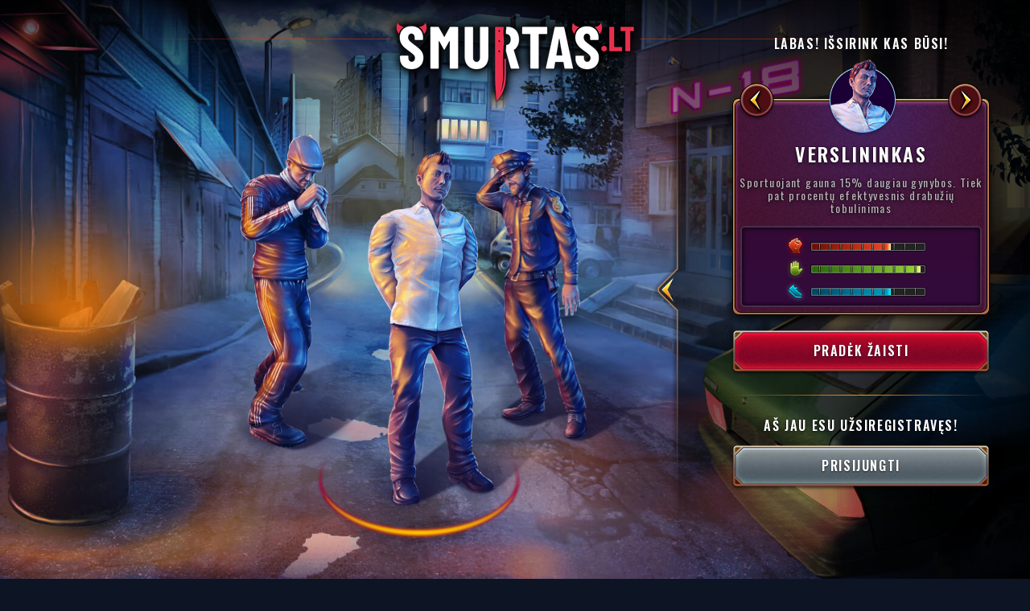

--- FILE ---
content_type: text/html; charset=UTF-8
request_url: https://smurtas.lt/ads?ad=is_nusikaltimai
body_size: 9471
content:

<!doctype html>
<html lang="en">

<head>
    <meta charset="utf-8">
    <meta http-equiv="X-UA-Compatible" content="IE=edge">
    <meta name="viewport"
          content="width=device-width, initial-scale=1, maximum-scale=1, minimum-scale=1, user-scalable=no">
    <meta name="format-detection" content="telephone=no">


    <meta property="og:title" content="Kriminalinis strateginis žaidimas">
    <meta property="og:description" content="Tapk mafijos legenda! Valdyk savo mafijos miestą, daužyk kitus žaidėjus, kurk verslą auginant narkotikus bei gaminant alkoholį. Kontrobanda, pastatų tobulinimas, ginklai, kekšės ir dar daugiau, rasi čia.">
    <meta property="og:url" content="https://Smurtas.lt">
    <meta property="og:site_name" content="Kriminalinis strateginis žaidimas">
    <meta property="og:image" content="https://smurtas.lt/images/intro/fb-image.jpg">

    <meta name="description" content="Tapk mafijos legenda! Valdyk savo mafijos miestą, daužyk kitus žaidėjus, kurk verslą auginant narkotikus bei gaminant alkoholį. Kontrobanda, pastatų tobulinimas, ginklai, kekšės ir dar daugiau, rasi čia.">
    <meta itemprop="name" content="Kriminalinis strateginis žaidimas">
    <meta itemprop="description" content="Tapk mafijos legenda! Valdyk savo mafijos miestą, daužyk kitus žaidėjus, kurk verslą auginant narkotikus bei gaminant alkoholį. Kontrobanda, pastatų tobulinimas, ginklai, kekšės ir dar daugiau, rasi čia.">


    <link rel="apple-touch-icon" sizes="180x180" href="/apple-touch-icon.png?v=3">
    <link rel="icon" type="image/png" sizes="32x32" href="/favicon-32x32.png?v=3">
    <link rel="icon" type="image/png" sizes="192x192" href="/android-chrome-192x192.png?v=3">
    <link rel="icon" type="image/png" sizes="16x16" href="/favicon-16x16.png?v=3">
    <link rel="manifest" href="/site.webmanifest?v=3">
    <link rel="mask-icon" href="/safari-pinned-tab.svg?v=3" color="#5bbad5">
    <link rel="shortcut icon" href="/favicon.ico?v=3">
    <meta name="msapplication-TileColor" content="#da532c">
    <meta name="msapplication-TileImage" content="/mstile-144x144.png?v=3">
    <meta name="theme-color" content="#ffffff">


    <title>Smurtas.lt - Kriminalinis strateginis žaidimas</title>
    <script src="/cdn-cgi/scripts/7d0fa10a/cloudflare-static/rocket-loader.min.js" data-cf-settings="8c9c71fb425271c1b7f3af1c-|49"></script><link rel="preload"
          href="https://fonts.googleapis.com/css2?family=Oswald:wght@400;600;700&family=Source+Sans+Pro:wght@700&display=swap"
          as="style" onload="this.onload=null;this.rel='stylesheet'"/>
    <noscript>
        <link href="https://fonts.googleapis.com/css2?family=Oswald:wght@400;600;700&family=Source+Sans+Pro:wght@700&display=swap"
              rel="stylesheet"/>
    </noscript>
    <script defer src="/js/intro/app.js?id=eadfc509677e7ecb3a9c" type="8c9c71fb425271c1b7f3af1c-text/javascript"></script>


    <meta name="csrf-token" content="UkQn4SBMou9ewqzJC2wI44bqjj1JdjdXufPhuc8K"/>

    <link rel="stylesheet" href="/css/intro/app.css?id=edd6b452570dbbe97758">

    <meta name="facebook-domain-verification" content="36ezvominzs2a0q60fwbos7aq6440r"/>

    <!-- Google Tag Manager -->
    <script type="8c9c71fb425271c1b7f3af1c-text/javascript">(function (w, d, s, l, i) {
            w[l] = w[l] || [];
            w[l].push({
                'gtm.start':
                    new Date().getTime(), event: 'gtm.js'
            });
            var f = d.getElementsByTagName(s)[0],
                j = d.createElement(s), dl = l != 'dataLayer' ? '&l=' + l : '';
            j.async = true;
            j.src =
                'https://www.googletagmanager.com/gtm.js?id=' + i + dl;
            f.parentNode.insertBefore(j, f);
        })(window, document, 'script', 'dataLayer', 'GTM-KS6GGNX');</script>
    <!-- End Google Tag Manager -->
</head>

<body>
<!-- Google Tag Manager (noscript) -->
<noscript>
    <iframe src="https://www.googletagmanager.com/ns.html?id=GTM-KS6GGNX"
            height="0" width="0" style="display:none;visibility:hidden"></iframe>
</noscript>
<!-- End Google Tag Manager (noscript) -->


<header class="header">
    <div class="container"><a href="#" class="logo"><img loading="lazy" src="https://smurtas.lt/images/intro/logo.png"
                                                         srcset="https://smurtas.lt/images/intro/logo@2x.png 2x" alt></a>
    </div>
</header>
<div class="body">
    <div class="section section-hero">
        <div class="hero-bg"><img loading="lazy" src="https://smurtas.lt/images/intro/hero/bg-body.jpg" alt> <img
                    loading="lazy" src="https://smurtas.lt/images/intro/hero/1.png" class="effect-1" alt> <img
                    loading="lazy" src="https://smurtas.lt/images/intro/hero/2.png" class="effect-2" alt> <img
                    loading="lazy" src="https://smurtas.lt/images/intro/hero/3.png" class="effect-3" alt> <img
                    loading="lazy" src="https://smurtas.lt/images/intro/hero/4.png" class="effect-4" alt>
            <div class="effect-6" id="effect-6"></div>
            <img loading="lazy" class="effect-5" src="https://smurtas.lt/images/intro/hero/n18-2.png" alt>
            <div class="btn-play"><span class="btn-text">PLAY</span></div>
            <div class="container">
                <div class="slides">
                    <div class="item active-3">
                        <div class="trigger"></div>
                        <img loading="lazy" src="https://smurtas.lt/images/intro/c2.png" alt="">
                    </div>
                    <div class="item active-1">
                        <div class="trigger"></div>
                        <img loading="lazy" src="https://smurtas.lt/images/intro/c3.png" alt="">
                    </div>
                    <div class="item active-2">
                        <div class="trigger"></div>
                        <img loading="lazy" src="https://smurtas.lt/images/intro/c1.png" alt="">
                    </div>
                    <div class="bg-b"><img loading="lazy" src="https://smurtas.lt/images/intro/bg-circle.png" alt></div>
                </div>
            </div>
        </div>
        <div class="container">
            <div class="side-info">
                <div class="side-warp">
                    <div class="heading">Labas! Išsirink kas būsi!</div>
                    <div class="user-set">
                        <div class="user-set-item">
                            <div class="user-box">
                                <div class="user-role">
                                    <div class="image"><img loading="lazy" src="https://smurtas.lt/images/intro/cc3.png"
                                                            alt></div>
                                    <div class="name">Policininkas</div>
                                    <div class="desc">Sportuojant salėje gauna 10% daugiau greičio. Tiek pat procentų efektyvesnis automobilių tobulinimas</div>
                                    <div class="specs">
                                        <div class="spec-item"><img loading="lazy"
                                                                    src="https://smurtas.lt/images/intro/ico-attact.png"
                                                                    alt>
                                            <div class="bar">
                                                <div class="ins" style="width: 70%;"><span
                                                            class="icon icon-bar-red"></span></div>
                                            </div>
                                        </div>
                                        <div class="spec-item"><img loading="lazy"
                                                                    src="https://smurtas.lt/images/intro/ico-han.png" alt>
                                            <div class="bar">
                                                <div class="ins" style="width: 70%;"><span
                                                            class="icon icon-bar-green"></span></div>
                                            </div>
                                        </div>
                                        <div class="spec-item"><img loading="lazy"
                                                                    src="https://smurtas.lt/images/intro/ico-speed.png" alt>
                                            <div class="bar">
                                                <div class="ins" style="width: 90%;"><span
                                                            class="icon icon-bar-blue"></span></div>
                                            </div>
                                        </div>
                                    </div>
                                </div>
                            </div>
                        </div>
                        <div class="user-set-item active">
                            <div class="user-box">
                                <div class="user-role">
                                    <div class="image"><img loading="lazy" src="https://smurtas.lt/images/intro/cc1.png"
                                                            alt></div>
                                    <div class="name">Banditas</div>
                                    <div class="desc">Sportuojant salėje gauna 10% daugiau jėgos. Tiek pat procentų efektyvesnis ginklų tobulinimas</div>
                                    <div class="specs">
                                        <div class="spec-item"><img loading="lazy"
                                                                    src="https://smurtas.lt/images/intro/ico-attact.png"
                                                                    alt>
                                            <div class="bar">
                                                <div class="ins" style="width: 90%;"><span
                                                            class="icon icon-bar-red"></span></div>
                                            </div>
                                        </div>
                                        <div class="spec-item"><img loading="lazy"
                                                                    src="https://smurtas.lt/images/intro/ico-han.png" alt>
                                            <div class="bar">
                                                <div class="ins" style="width: 70%;"><span
                                                            class="icon icon-bar-green"></span></div>
                                            </div>
                                        </div>
                                        <div class="spec-item"><img loading="lazy"
                                                                    src="https://smurtas.lt/images/intro/ico-speed.png" alt>
                                            <div class="bar">
                                                <div class="ins" style="width: 70%;"><span
                                                            class="icon icon-bar-blue"></span></div>
                                            </div>
                                        </div>
                                    </div>
                                </div>
                            </div>
                        </div>
                        <div class="user-set-item">
                            <div class="user-box">
                                <div class="user-role">
                                    <div class="image"><img loading="lazy" src="https://smurtas.lt/images/intro/cc2.png"
                                                            alt></div>
                                    <div class="name">Verslininkas</div>
                                    <div class="desc">Sportuojant gauna 15% daugiau gynybos. Tiek pat procentų efektyvesnis drabužių tobulinimas</div>
                                    <div class="specs">
                                        <div class="spec-item"><img loading="lazy"
                                                                    src="https://smurtas.lt/images/intro/ico-attact.png"
                                                                    alt>
                                            <div class="bar">
                                                <div class="ins" style="width: 70%;"><span
                                                            class="icon icon-bar-red"></span></div>
                                            </div>
                                        </div>
                                        <div class="spec-item"><img loading="lazy"
                                                                    src="https://smurtas.lt/images/intro/ico-han.png" alt>
                                            <div class="bar">
                                                <div class="ins" style="width: 97%;"><span
                                                            class="icon icon-bar-green"></span></div>
                                            </div>
                                        </div>
                                        <div class="spec-item"><img loading="lazy"
                                                                    src="https://smurtas.lt/images/intro/ico-speed.png" alt>
                                            <div class="bar">
                                                <div class="ins" style="width: 70%;"><span
                                                            class="icon icon-bar-blue"></span></div>
                                            </div>
                                        </div>
                                    </div>
                                </div>
                            </div>
                        </div>
                        <a href="" class="arrow arrow-right"></a> <a href="" class="arrow arrow-left"></a>
                    </div>
                    <a href="#register" class="btn btn-primary js-open-modal"><span class="bg"></span><span
                                class="text"> PRADĖK ŽAISTI</span></a>
                    <div class="div"></div>
                    <div class="heading">Aš jau esu užsiregistravęs!</div>
                    <a href="#login" class="btn btn-secondary js-open-modal">
                        <span class="bg"></span>
                        <span class="text"> Prisijungti</span>
                    </a>
                    <div class="langs">

                    </div>

                </div>
            </div>
        </div>
    </div>
    <div class="top-div"></div>


    <div class="section-feature reverse">
        <picture>
            <source media="(min-width: 768px)" srcset="https://smurtas.lt/images/intro/bg-g.jpg"/>
            <source media="(max-width: 767px)" srcset="https://smurtas.lt/images/intro/bg-g.jpg"/>
            <img loading="lazy" src="https://smurtas.lt/images/intro/bg-g.jpg" class="bg" alt>
        </picture>
        <div class="container">
            <div class="image">
                <div class="building-anim"><img class="bg" data-src="https://smurtas.lt/images/intro/2ba1.png" alt> <img
                            class="bg" data-src="https://smurtas.lt/images/intro/2ba2.png" alt> <img class="bg"
                                                                                                 data-src="https://smurtas.lt/images/intro/2ba3.png"
                                                                                                 alt> <img class="bg"
                                                                                                           data-src="https://smurtas.lt/images/intro/2ba4.png"
                                                                                                           alt> <img
                            class="bg" data-src="https://smurtas.lt/images/intro/2ba5.png" alt> <img class="bg"
                                                                                                 data-src="https://smurtas.lt/images/intro/2ba6.png"
                                                                                                 alt> <img class="bg"
                                                                                                           data-src="https://smurtas.lt/images/intro/2ba7.png"
                                                                                                           alt> <img
                            class="bg over" data-src="https://smurtas.lt/images/intro/ba0.png" alt></div>
            </div>
            <div class="text">
                <h2>Pinigai. Galia. Pagarba</h2>
                <div class="entry">
                    <p>Tapk mafijos legenda! Valdyk savo mafijos miestą, daužyk kitus žaidėjus, kurk verslą auginant
                        narkotikus bei gaminant alkoholį. Kontrobanda, pastatų tobulinimas, ginklai, kekšės ir dar
                        daugiau, rasi čia.</p>
                </div>
            </div>
        </div>
    </div>
    <div class="section-feature reverse">
        <picture>
            <source media="(min-width: 768px)" srcset="https://smurtas.lt/images/intro/bg-map.jpg"/>
            <source media="(max-width: 767px)" srcset="https://smurtas.lt/images/intro/bg-map-m.jpg"/>
            <img loading="lazy" src="https://smurtas.lt/images/intro/bg-map.jpg" class="bg" alt>
        </picture>
        <div class="container">
            <div class="image">
                <div class="building-anim"><img class="bg" data-src="https://smurtas.lt/images/intro/ba1.png" alt> <img
                            class="bg" data-src="https://smurtas.lt/images/intro/ba2.png" alt> <img class="bg"
                                                                                                data-src="https://smurtas.lt/images/intro/ba3.png"
                                                                                                alt> <img class="bg"
                                                                                                          data-src="https://smurtas.lt/images/intro/ba4.png"
                                                                                                          alt> <img
                            class="bg" data-src="https://smurtas.lt/images/intro/ba5.png" alt> <img class="bg"
                                                                                                data-src="https://smurtas.lt/images/intro/ba6.png"
                                                                                                alt> <img class="bg"
                                                                                                          data-src="https://smurtas.lt/images/intro/ba7.png"
                                                                                                          alt> <img
                            class="bg over" data-src="https://smurtas.lt/images/intro/ba0.png" alt></div>
            </div>
            <div class="text">
                <h2>Kovok. Uždirbk. Strateguok</h2>
                <div class="entry">
                    <p>Tobulink pastatus. Tobulink savo žaidėją. Tobulink gaują. Būk stipriausias ir nenusileisk. Tu čia
                        valdovas</p>
                </div>
            </div>
        </div>
    </div>


    <div class="section-info">
        <div class="container">
    <h2 class="h2">TOP Gaujos</h2>
    <div class="stats-table">
        <div class="left-holder">
            <div class="left-part">

                                    <div class="stat-item">
                        <div class="avatar"><img loading="lazy" src="https://smurtas.lt/storage/gang-avatar/19/Wo5GUPlr4SpT4JEYKr9UMTERQhCZfA9tSSvdKzD7.gif" alt></div>
                        <div class="number">1</div>
                        <div class="name">Toxic</div>
                        <div class="meta">Laimėtos kovos: <strong>126</strong><br>Lygis: <strong>66</strong><br>Narių:: <strong>15</strong></div>
                    </div>
                                    <div class="stat-item">
                        <div class="avatar"><img loading="lazy" src="https://smurtas.lt/storage/gang-avatar/48/ifrkpEICY6zm1KQXSgWCU9ednJiI6D7wfOcbhym1.jpg" alt></div>
                        <div class="number">2</div>
                        <div class="name">-𝑬𝑹𝑶𝑺-</div>
                        <div class="meta">Laimėtos kovos: <strong>72</strong><br>Lygis: <strong>63</strong><br>Narių:: <strong>4</strong></div>
                    </div>
                                    <div class="stat-item">
                        <div class="avatar"><img loading="lazy" src="https://smurtas.lt/storage/gang-avatar/378/Hk0cmq9kSOrETaul4eQkfFNiHTHImWtvCGRZWzCY.gif" alt></div>
                        <div class="number">3</div>
                        <div class="name">696</div>
                        <div class="meta">Laimėtos kovos: <strong>50</strong><br>Lygis: <strong>52</strong><br>Narių:: <strong>10</strong></div>
                    </div>
                
            </div>
        </div>
        <div class="main-holder">
            <div class="main-list">
                <table>
                    <tr>
                        <th>#</th>
                        <th>Pavadinimas</th>
                        <th>Narių</th>
                        <th>Lygis</th>
                        <th>Laimėtos kovos</th>
                    </tr>

                                            <tr>
                            <td>4</td>
                            <td class="name">Dekanindzės</td>
                            <td>3</td>
                            <td>35</td>
                            <td>10</td>
                        </tr>
                                            <tr>
                            <td>5</td>
                            <td class="name">mafije</td>
                            <td>2</td>
                            <td>5</td>
                            <td>0</td>
                        </tr>
                                            <tr>
                            <td>6</td>
                            <td class="name">MAZEIKIAI</td>
                            <td>3</td>
                            <td>27</td>
                            <td>0</td>
                        </tr>
                                            <tr>
                            <td>7</td>
                            <td class="name">GGCLAN</td>
                            <td>1</td>
                            <td>1</td>
                            <td>0</td>
                        </tr>
                                            <tr>
                            <td>8</td>
                            <td class="name">GAPAI</td>
                            <td>1</td>
                            <td>14</td>
                            <td>0</td>
                        </tr>
                                            <tr>
                            <td>9</td>
                            <td class="name">BANDITAI</td>
                            <td>4</td>
                            <td>20</td>
                            <td>0</td>
                        </tr>
                                            <tr>
                            <td>10</td>
                            <td class="name">PeakyBlinders</td>
                            <td>1</td>
                            <td>1</td>
                            <td>0</td>
                        </tr>
                    
                </table>
            </div>
        </div>
    </div>
</div>
    </div>
    <div class="section-info news">
        <div class="container">
            <h2 class="h2">kas naujo?</h2>
            <div class="row">
                <div class="col">
    <div class="n-box">
        <div class="head">paskutinės naujienos</div>
        <div class="set">
            <div class="scroll">
                
                    <div class="news-item reveal">
                        <div class="time">prieš 24 sekundes</div>
                        <div class="cat">Karas</div>
                        <div class="text">

                                                            <div class="top">
                                    <div class="name">Azuolas67<div class="dot"></div>
                                    </div>
                                    <div class="country"><img loading="lazy" src="https://smurtas.lt/images/main/img/herbai/birstonas_did.png" alt> <a href='#' data-modal='/citizens/5'>Birštonas</a></div>                                </div>
                            
                            <div class="cc">Užpuolė žaidėją <a href='#' data-modal='/profile/37'>Fosforas</a>. Laimėtojas: <a href='#' data-modal='/profile/8027'>Azuolas67</a>.  • Birštonas +1, Molėtai -1. Gaujos: Bebrai +1, 𝔣𝔞𝔪𝔦𝔩𝔦𝔞 -1. </div>
                        </div>


                                                    <div class="avatar">
                                <div class="level">59</div><img loading="lazy" src="https://smurtas.lt/images/main/img/siluet/profession/2.jpg" alt>
                            </div>
                        
                    </div>

                
                    <div class="news-item reveal">
                        <div class="time">prieš 21 sekundę</div>
                        <div class="cat">Karas</div>
                        <div class="text">

                                                            <div class="top">
                                    <div class="name">Azuolas67<div class="dot"></div>
                                    </div>
                                    <div class="country"><img loading="lazy" src="https://smurtas.lt/images/main/img/herbai/birstonas_did.png" alt> <a href='#' data-modal='/citizens/5'>Birštonas</a></div>                                </div>
                            
                            <div class="cc">Užpuolė žaidėją <a href='#' data-modal='/profile/16478'>Gobas299</a>. Laimėtojas: <a href='#' data-modal='/profile/8027'>Azuolas67</a>.  • Birštonas +1, Kaunas -1. Gaujos: Bebrai +1, 𝔣𝔞𝔪𝔦𝔩𝔦𝔞 -1. </div>
                        </div>


                                                    <div class="avatar">
                                <div class="level">59</div><img loading="lazy" src="https://smurtas.lt/images/main/img/siluet/profession/2.jpg" alt>
                            </div>
                        
                    </div>

                
                    <div class="news-item reveal">
                        <div class="time">prieš 27 sekundes</div>
                        <div class="cat">Karas</div>
                        <div class="text">

                                                            <div class="top">
                                    <div class="name">Azuolas67<div class="dot"></div>
                                    </div>
                                    <div class="country"><img loading="lazy" src="https://smurtas.lt/images/main/img/herbai/birstonas_did.png" alt> <a href='#' data-modal='/citizens/5'>Birštonas</a></div>                                </div>
                            
                            <div class="cc">Užpuolė žaidėją <a href='#' data-modal='/profile/388'>Leonas</a>. Laimėtojas: <a href='#' data-modal='/profile/8027'>Azuolas67</a>.  • Birštonas +1, Vilnius -1. Gaujos: Bebrai +1, -𝑬𝑹𝑶𝑺- -1. </div>
                        </div>


                                                    <div class="avatar">
                                <div class="level">59</div><img loading="lazy" src="https://smurtas.lt/images/main/img/siluet/profession/2.jpg" alt>
                            </div>
                        
                    </div>

                
                    <div class="news-item reveal">
                        <div class="time">prieš 14 sekundžių</div>
                        <div class="cat">Karas</div>
                        <div class="text">

                                                            <div class="top">
                                    <div class="name">Azuolas67<div class="dot"></div>
                                    </div>
                                    <div class="country"><img loading="lazy" src="https://smurtas.lt/images/main/img/herbai/birstonas_did.png" alt> <a href='#' data-modal='/citizens/5'>Birštonas</a></div>                                </div>
                            
                            <div class="cc">Užpuolė žaidėją <a href='#' data-modal='/profile/6315'>Diablo</a>. Laimėtojas: <a href='#' data-modal='/profile/8027'>Azuolas67</a>.  • Birštonas +1, Visaginas -1. Gaujos: Bebrai +1, Toxic -1. </div>
                        </div>


                                                    <div class="avatar">
                                <div class="level">59</div><img loading="lazy" src="https://smurtas.lt/images/main/img/siluet/profession/2.jpg" alt>
                            </div>
                        
                    </div>

                
                    <div class="news-item reveal">
                        <div class="time">prieš 3 sekundes</div>
                        <div class="cat">Karas</div>
                        <div class="text">

                                                            <div class="top">
                                    <div class="name">BULDOZERIS<div class="dot"></div>
                                    </div>
                                    <div class="country"><img loading="lazy" src="https://smurtas.lt/images/main/img/herbai/birstonas_did.png" alt> <a href='#' data-modal='/citizens/5'>Birštonas</a></div>                                </div>
                            
                            <div class="cc">Užpuolė žaidėją <a href='#' data-modal='/profile/1896'>Siferis</a>. Laimėtojas: <a href='#' data-modal='/profile/13498'>BULDOZERIS</a>.  • Birštonas +1, Molėtai -1. Gaujos: 𝔣𝔞𝔪𝔦𝔩𝔦𝔞 +1, Miegaliu-gaują -1. </div>
                        </div>


                                                    <div class="avatar">
                                <div class="level">54</div><img loading="lazy" src="https://smurtas.lt/storage/avatars/13498/JoIuZEtUjIdm958TdrvGJgSam1NqgkFVyrgazh20.jpg" alt>
                            </div>
                        
                    </div>

                
                    <div class="news-item reveal">
                        <div class="time">prieš 33 sekundes</div>
                        <div class="cat">Karas</div>
                        <div class="text">

                                                            <div class="top">
                                    <div class="name">BULDOZERIS<div class="dot"></div>
                                    </div>
                                    <div class="country"><img loading="lazy" src="https://smurtas.lt/images/main/img/herbai/birstonas_did.png" alt> <a href='#' data-modal='/citizens/5'>Birštonas</a></div>                                </div>
                            
                            <div class="cc">Užpuolė žaidėją <a href='#' data-modal='/profile/1747'>Pelytė</a>. Laimėtojas: <a href='#' data-modal='/profile/13498'>BULDOZERIS</a>.  • Birštonas +1, Anykščiai -1. Gaujos: 𝔣𝔞𝔪𝔦𝔩𝔦𝔞 +1, Miegaliu-gaują -1. </div>
                        </div>


                                                    <div class="avatar">
                                <div class="level">54</div><img loading="lazy" src="https://smurtas.lt/storage/avatars/13498/JoIuZEtUjIdm958TdrvGJgSam1NqgkFVyrgazh20.jpg" alt>
                            </div>
                        
                    </div>

                
                    <div class="news-item reveal">
                        <div class="time">prieš 10 sekundžių</div>
                        <div class="cat">Karas</div>
                        <div class="text">

                                                            <div class="top">
                                    <div class="name">BULDOZERIS<div class="dot"></div>
                                    </div>
                                    <div class="country"><img loading="lazy" src="https://smurtas.lt/images/main/img/herbai/birstonas_did.png" alt> <a href='#' data-modal='/citizens/5'>Birštonas</a></div>                                </div>
                            
                            <div class="cc">Užpuolė žaidėją <a href='#' data-modal='/profile/13529'>Barbarisas</a>. Laimėtojas: <a href='#' data-modal='/profile/13498'>BULDOZERIS</a>.  • Birštonas +1, Kaunas -1. Gaujos: 𝔣𝔞𝔪𝔦𝔩𝔦𝔞 +1, Miegaliu-gaują -1. </div>
                        </div>


                                                    <div class="avatar">
                                <div class="level">54</div><img loading="lazy" src="https://smurtas.lt/storage/avatars/13498/JoIuZEtUjIdm958TdrvGJgSam1NqgkFVyrgazh20.jpg" alt>
                            </div>
                        
                    </div>

                
                    <div class="news-item reveal">
                        <div class="time">prieš 31 sekundę</div>
                        <div class="cat">Karas</div>
                        <div class="text">

                                                            <div class="top">
                                    <div class="name">BULDOZERIS<div class="dot"></div>
                                    </div>
                                    <div class="country"><img loading="lazy" src="https://smurtas.lt/images/main/img/herbai/birstonas_did.png" alt> <a href='#' data-modal='/citizens/5'>Birštonas</a></div>                                </div>
                            
                            <div class="cc">Užpuolė žaidėją <a href='#' data-modal='/profile/2670'>Neaktyvus</a>. Laimėtojas: <a href='#' data-modal='/profile/13498'>BULDOZERIS</a>.  • Birštonas +1, Raseiniai -1. Gaujos: 𝔣𝔞𝔪𝔦𝔩𝔦𝔞 +1, Brygada -1. </div>
                        </div>


                                                    <div class="avatar">
                                <div class="level">54</div><img loading="lazy" src="https://smurtas.lt/storage/avatars/13498/JoIuZEtUjIdm958TdrvGJgSam1NqgkFVyrgazh20.jpg" alt>
                            </div>
                        
                    </div>

                
                    <div class="news-item reveal">
                        <div class="time">prieš 20 sekundžių</div>
                        <div class="cat">Įvairios naujienos</div>
                        <div class="text">

                            
                            <div class="cc"><a href='#' data-modal='/profile/13498'>BULDOZERIS</a> buvo įdėtas į paieškomų sąrašą. Už šio žaidėjo nužudymą paskirta <b class=pretty-points-value><span class=icons-money-dirty-const></span>16 402 755€</b> premija.</div>
                        </div>


                        
                    </div>

                
                    <div class="news-item reveal">
                        <div class="time">prieš 15 sekundžių</div>
                        <div class="cat">Karas</div>
                        <div class="text">

                                                            <div class="top">
                                    <div class="name">BULDOZERIS<div class="dot"></div>
                                    </div>
                                    <div class="country"><img loading="lazy" src="https://smurtas.lt/images/main/img/herbai/birstonas_did.png" alt> <a href='#' data-modal='/citizens/5'>Birštonas</a></div>                                </div>
                            
                            <div class="cc">Užpuolė žaidėją <a href='#' data-modal='/profile/2996'>Vaflioras</a>. Laimėtojas: <a href='#' data-modal='/profile/13498'>BULDOZERIS</a>.  • Birštonas +1, Šiauliai -1. Gaujos: 𝔣𝔞𝔪𝔦𝔩𝔦𝔞 +1, Brygada -1. </div>
                        </div>


                                                    <div class="avatar">
                                <div class="level">54</div><img loading="lazy" src="https://smurtas.lt/storage/avatars/13498/JoIuZEtUjIdm958TdrvGJgSam1NqgkFVyrgazh20.jpg" alt>
                            </div>
                        
                    </div>

                
                    <div class="news-item reveal">
                        <div class="time">prieš 18 sekundžių</div>
                        <div class="cat">Karas</div>
                        <div class="text">

                                                            <div class="top">
                                    <div class="name">Azuolas67<div class="dot"></div>
                                    </div>
                                    <div class="country"><img loading="lazy" src="https://smurtas.lt/images/main/img/herbai/birstonas_did.png" alt> <a href='#' data-modal='/citizens/5'>Birštonas</a></div>                                </div>
                            
                            <div class="cc">Užpuolė žaidėją <a href='#' data-modal='/profile/13498'>BULDOZERIS</a>. Laimėtojas: <a href='#' data-modal='/profile/8027'>Azuolas67</a>. Gaujos: Bebrai +1, 𝔣𝔞𝔪𝔦𝔩𝔦𝔞 -1. </div>
                        </div>


                                                    <div class="avatar">
                                <div class="level">59</div><img loading="lazy" src="https://smurtas.lt/images/main/img/siluet/profession/2.jpg" alt>
                            </div>
                        
                    </div>

                
                    <div class="news-item reveal">
                        <div class="time">prieš 20 sekundžių</div>
                        <div class="cat">Karas</div>
                        <div class="text">

                                                            <div class="top">
                                    <div class="name">Azuolas67<div class="dot"></div>
                                    </div>
                                    <div class="country"><img loading="lazy" src="https://smurtas.lt/images/main/img/herbai/birstonas_did.png" alt> <a href='#' data-modal='/citizens/5'>Birštonas</a></div>                                </div>
                            
                            <div class="cc">Užpuolė žaidėją <a href='#' data-modal='/profile/53'>Mimo</a>. Laimėtojas: <a href='#' data-modal='/profile/8027'>Azuolas67</a>.  • Birštonas +1, Neringa -1. Gaujos: Bebrai +1, Toxic -1. </div>
                        </div>


                                                    <div class="avatar">
                                <div class="level">59</div><img loading="lazy" src="https://smurtas.lt/images/main/img/siluet/profession/2.jpg" alt>
                            </div>
                        
                    </div>

                
                    <div class="news-item reveal">
                        <div class="time">prieš 14 sekundžių</div>
                        <div class="cat">Karas</div>
                        <div class="text">

                                                            <div class="top">
                                    <div class="name">Azuolas67<div class="dot"></div>
                                    </div>
                                    <div class="country"><img loading="lazy" src="https://smurtas.lt/images/main/img/herbai/birstonas_did.png" alt> <a href='#' data-modal='/citizens/5'>Birštonas</a></div>                                </div>
                            
                            <div class="cc">Užpuolė žaidėją <a href='#' data-modal='/profile/25'>Tigriuke</a>. Laimėtojas: <a href='#' data-modal='/profile/8027'>Azuolas67</a>.  • Birštonas +1, Kėdainiai -1. Gaujos: Bebrai +1, Toxic -1. </div>
                        </div>


                                                    <div class="avatar">
                                <div class="level">59</div><img loading="lazy" src="https://smurtas.lt/images/main/img/siluet/profession/2.jpg" alt>
                            </div>
                        
                    </div>

                
                    <div class="news-item reveal">
                        <div class="time">prieš 1 sekundę</div>
                        <div class="cat">Karas</div>
                        <div class="text">

                                                            <div class="top">
                                    <div class="name">Azuolas67<div class="dot"></div>
                                    </div>
                                    <div class="country"><img loading="lazy" src="https://smurtas.lt/images/main/img/herbai/birstonas_did.png" alt> <a href='#' data-modal='/citizens/5'>Birštonas</a></div>                                </div>
                            
                            <div class="cc">Užpuolė žaidėją <a href='#' data-modal='/profile/2018'>Lialia</a>. Laimėtojas: <a href='#' data-modal='/profile/8027'>Azuolas67</a>.  • Birštonas +1, Tauragė -1. Gaujos: Bebrai +1, 𝔣𝔞𝔪𝔦𝔩𝔦𝔞 -1. </div>
                        </div>


                                                    <div class="avatar">
                                <div class="level">59</div><img loading="lazy" src="https://smurtas.lt/images/main/img/siluet/profession/2.jpg" alt>
                            </div>
                        
                    </div>

                
                    <div class="news-item reveal">
                        <div class="time">prieš 19 sekundžių</div>
                        <div class="cat">Karas</div>
                        <div class="text">

                                                            <div class="top">
                                    <div class="name">Azuolas67<div class="dot"></div>
                                    </div>
                                    <div class="country"><img loading="lazy" src="https://smurtas.lt/images/main/img/herbai/birstonas_did.png" alt> <a href='#' data-modal='/citizens/5'>Birštonas</a></div>                                </div>
                            
                            <div class="cc">Užpuolė žaidėją <a href='#' data-modal='/profile/481'>revel</a>. Laimėtojas: <a href='#' data-modal='/profile/8027'>Azuolas67</a>.  • Birštonas +1, Plungė -1. Gaujos: Bebrai +1, KingCity -1. </div>
                        </div>


                                                    <div class="avatar">
                                <div class="level">59</div><img loading="lazy" src="https://smurtas.lt/images/main/img/siluet/profession/2.jpg" alt>
                            </div>
                        
                    </div>

                
                    <div class="news-item reveal">
                        <div class="time">prieš 26 sekundes</div>
                        <div class="cat">Karas</div>
                        <div class="text">

                                                            <div class="top">
                                    <div class="name">Arnas100<div class="dot"></div>
                                    </div>
                                    <div class="country"><img loading="lazy" src="https://smurtas.lt/images/main/img/herbai/birstonas_did.png" alt> <a href='#' data-modal='/citizens/5'>Birštonas</a></div>                                </div>
                            
                            <div class="cc">Užpuolė žaidėją <a href='#' data-modal='/profile/16218'>-Sepetys-</a>. Laimėtojas: <a href='#' data-modal='/profile/16243'>Arnas100</a>.  • Birštonas +1, Šiauliai -1. Gaujos: Bebrai +1, 696 -1. </div>
                        </div>


                                                    <div class="avatar">
                                <div class="level">43</div><img loading="lazy" src="https://smurtas.lt/images/main/img/siluet/profession/2.jpg" alt>
                            </div>
                        
                    </div>

                
                    <div class="news-item reveal">
                        <div class="time">prieš 23 sekundes</div>
                        <div class="cat">Karas</div>
                        <div class="text">

                                                            <div class="top">
                                    <div class="name">Arnas100<div class="dot"></div>
                                    </div>
                                    <div class="country"><img loading="lazy" src="https://smurtas.lt/images/main/img/herbai/birstonas_did.png" alt> <a href='#' data-modal='/citizens/5'>Birštonas</a></div>                                </div>
                            
                            <div class="cc">Užpuolė žaidėją <a href='#' data-modal='/profile/13570'>HOOLYGAN</a>. Laimėtojas: <a href='#' data-modal='/profile/16243'>Arnas100</a>.  • Birštonas +1, Vilnius -1. Gaujos: Bebrai +1, 696 -1. </div>
                        </div>


                                                    <div class="avatar">
                                <div class="level">43</div><img loading="lazy" src="https://smurtas.lt/images/main/img/siluet/profession/2.jpg" alt>
                            </div>
                        
                    </div>

                
                    <div class="news-item reveal">
                        <div class="time">prieš 31 sekundę</div>
                        <div class="cat">Karas</div>
                        <div class="text">

                                                            <div class="top">
                                    <div class="name">Azuolas67<div class="dot"></div>
                                    </div>
                                    <div class="country"><img loading="lazy" src="https://smurtas.lt/images/main/img/herbai/birstonas_did.png" alt> <a href='#' data-modal='/citizens/5'>Birštonas</a></div>                                </div>
                            
                            <div class="cc">Užpuolė žaidėją <a href='#' data-modal='/profile/192'>xxxxx</a>. Laimėtojas: <a href='#' data-modal='/profile/8027'>Azuolas67</a>.  • Birštonas +1, Šalčininkai -1. Gaujos: Bebrai +1, -𝑬𝑹𝑶𝑺- -1. </div>
                        </div>


                                                    <div class="avatar">
                                <div class="level">59</div><img loading="lazy" src="https://smurtas.lt/images/main/img/siluet/profession/2.jpg" alt>
                            </div>
                        
                    </div>

                
                    <div class="news-item reveal">
                        <div class="time">prieš 34 sekundes</div>
                        <div class="cat">Karas</div>
                        <div class="text">

                                                            <div class="top">
                                    <div class="name">Azuolas67<div class="dot"></div>
                                    </div>
                                    <div class="country"><img loading="lazy" src="https://smurtas.lt/images/main/img/herbai/birstonas_did.png" alt> <a href='#' data-modal='/citizens/5'>Birštonas</a></div>                                </div>
                            
                            <div class="cc">Užpuolė žaidėją <a href='#' data-modal='/profile/14184'>Virgiiis</a>. Laimėtojas: <a href='#' data-modal='/profile/8027'>Azuolas67</a>.  • Birštonas +1, Kaunas -1. Gaujos: Bebrai +1, Toxic -1. </div>
                        </div>


                                                    <div class="avatar">
                                <div class="level">59</div><img loading="lazy" src="https://smurtas.lt/images/main/img/siluet/profession/2.jpg" alt>
                            </div>
                        
                    </div>

                
                    <div class="news-item reveal">
                        <div class="time">prieš 16 sekundžių</div>
                        <div class="cat">Karas</div>
                        <div class="text">

                                                            <div class="top">
                                    <div class="name">Azuolas67<div class="dot"></div>
                                    </div>
                                    <div class="country"><img loading="lazy" src="https://smurtas.lt/images/main/img/herbai/birstonas_did.png" alt> <a href='#' data-modal='/citizens/5'>Birštonas</a></div>                                </div>
                            
                            <div class="cc">Užpuolė žaidėją <a href='#' data-modal='/profile/16'>GROBIS</a>. Laimėtojas: <a href='#' data-modal='/profile/8027'>Azuolas67</a>.  • Birštonas +1, Raseiniai -1. Gaujos: Bebrai +1, SMURTAS -1. </div>
                        </div>


                                                    <div class="avatar">
                                <div class="level">59</div><img loading="lazy" src="https://smurtas.lt/images/main/img/siluet/profession/2.jpg" alt>
                            </div>
                        
                    </div>

                
                    <div class="news-item reveal">
                        <div class="time">prieš 16 sekundžių</div>
                        <div class="cat">Karas</div>
                        <div class="text">

                                                            <div class="top">
                                    <div class="name">Arnas100<div class="dot"></div>
                                    </div>
                                    <div class="country"><img loading="lazy" src="https://smurtas.lt/images/main/img/herbai/birstonas_did.png" alt> <a href='#' data-modal='/citizens/5'>Birštonas</a></div>                                </div>
                            
                            <div class="cc">Užpuolė žaidėją <a href='#' data-modal='/profile/11530'>uzimtasis</a>. Laimėtojas: <a href='#' data-modal='/profile/16243'>Arnas100</a>.  • Birštonas +1, Panevėžys -1. Gaujos: Bebrai +1, Toxic -1. </div>
                        </div>


                                                    <div class="avatar">
                                <div class="level">43</div><img loading="lazy" src="https://smurtas.lt/images/main/img/siluet/profession/2.jpg" alt>
                            </div>
                        
                    </div>

                
                    <div class="news-item reveal">
                        <div class="time">prieš 18 sekundžių</div>
                        <div class="cat">Karas</div>
                        <div class="text">

                                                            <div class="top">
                                    <div class="name">Arnas100<div class="dot"></div>
                                    </div>
                                    <div class="country"><img loading="lazy" src="https://smurtas.lt/images/main/img/herbai/birstonas_did.png" alt> <a href='#' data-modal='/citizens/5'>Birštonas</a></div>                                </div>
                            
                            <div class="cc">Užpuolė žaidėją <a href='#' data-modal='/profile/51'>Alus</a>. Laimėtojas: <a href='#' data-modal='/profile/16243'>Arnas100</a>.  • Birštonas +1, Jonava -1. Gaujos: Bebrai +1, ZALGIRIS -1. </div>
                        </div>


                                                    <div class="avatar">
                                <div class="level">43</div><img loading="lazy" src="https://smurtas.lt/images/main/img/siluet/profession/2.jpg" alt>
                            </div>
                        
                    </div>

                
                    <div class="news-item reveal">
                        <div class="time">prieš 4 sekundes</div>
                        <div class="cat">Karas</div>
                        <div class="text">

                                                            <div class="top">
                                    <div class="name">Arnas100<div class="dot"></div>
                                    </div>
                                    <div class="country"><img loading="lazy" src="https://smurtas.lt/images/main/img/herbai/birstonas_did.png" alt> <a href='#' data-modal='/citizens/5'>Birštonas</a></div>                                </div>
                            
                            <div class="cc">Užpuolė žaidėją <a href='#' data-modal='/profile/1039'>Melynake</a>. Laimėtojas: <a href='#' data-modal='/profile/16243'>Arnas100</a>.  • Birštonas +1, Ukmergė -1. Gaujos: Bebrai +1, ℕ𝕀𝔾ℍ𝕋-𝕎𝔸𝕋ℂℍ -1. </div>
                        </div>


                                                    <div class="avatar">
                                <div class="level">43</div><img loading="lazy" src="https://smurtas.lt/images/main/img/siluet/profession/2.jpg" alt>
                            </div>
                        
                    </div>

                
                    <div class="news-item reveal">
                        <div class="time">prieš 25 sekundes</div>
                        <div class="cat">Karas</div>
                        <div class="text">

                                                            <div class="top">
                                    <div class="name">Česka12<div class="dot"></div>
                                    </div>
                                    <div class="country"><img loading="lazy" src="https://smurtas.lt/images/main/img/herbai/alytus_did.png" alt> <a href='#' data-modal='/citizens/3'>Alytus</a></div>                                </div>
                            
                            <div class="cc">Užpuolė žaidėją <a href='#' data-modal='/profile/13570'>HOOLYGAN</a>. Laimėtojas: <a href='#' data-modal='/profile/16233'>Česka12</a>.  • Alytus +1, Vilnius -1. Gaujos: Bebrai +1, 696 -1. </div>
                        </div>


                                                    <div class="avatar">
                                <div class="level">43</div><img loading="lazy" src="https://smurtas.lt/images/main/img/siluet/profession/1.jpg" alt>
                            </div>
                        
                    </div>

                
                    <div class="news-item reveal">
                        <div class="time">prieš 30 sekundžių</div>
                        <div class="cat">Karas</div>
                        <div class="text">

                                                            <div class="top">
                                    <div class="name">Česka12<div class="dot"></div>
                                    </div>
                                    <div class="country"><img loading="lazy" src="https://smurtas.lt/images/main/img/herbai/alytus_did.png" alt> <a href='#' data-modal='/citizens/3'>Alytus</a></div>                                </div>
                            
                            <div class="cc">Užpuolė žaidėją <a href='#' data-modal='/profile/16207'>Wiki</a>. Laimėtojas: <a href='#' data-modal='/profile/16233'>Česka12</a>.  • Alytus +1, Kaunas -1. Gaujos: Bebrai +1, 696 -1. </div>
                        </div>


                                                    <div class="avatar">
                                <div class="level">43</div><img loading="lazy" src="https://smurtas.lt/images/main/img/siluet/profession/1.jpg" alt>
                            </div>
                        
                    </div>

                
                    <div class="news-item reveal">
                        <div class="time">prieš 1 sekundę</div>
                        <div class="cat">Karas</div>
                        <div class="text">

                                                            <div class="top">
                                    <div class="name">Azuolas67<div class="dot"></div>
                                    </div>
                                    <div class="country"><img loading="lazy" src="https://smurtas.lt/images/main/img/herbai/birstonas_did.png" alt> <a href='#' data-modal='/citizens/5'>Birštonas</a></div>                                </div>
                            
                            <div class="cc">Užpuolė žaidėją <a href='#' data-modal='/profile/388'>Leonas</a>. Laimėtojas: <a href='#' data-modal='/profile/8027'>Azuolas67</a>.  • Birštonas +1, Vilnius -1. Gaujos: Bebrai +1, -𝑬𝑹𝑶𝑺- -1. </div>
                        </div>


                                                    <div class="avatar">
                                <div class="level">59</div><img loading="lazy" src="https://smurtas.lt/images/main/img/siluet/profession/2.jpg" alt>
                            </div>
                        
                    </div>

                
                    <div class="news-item reveal">
                        <div class="time">prieš 20 sekundžių</div>
                        <div class="cat">Karas</div>
                        <div class="text">

                                                            <div class="top">
                                    <div class="name">Azuolas67<div class="dot"></div>
                                    </div>
                                    <div class="country"><img loading="lazy" src="https://smurtas.lt/images/main/img/herbai/birstonas_did.png" alt> <a href='#' data-modal='/citizens/5'>Birštonas</a></div>                                </div>
                            
                            <div class="cc">Užpuolė žaidėją <a href='#' data-modal='/profile/37'>Fosforas</a>. Laimėtojas: <a href='#' data-modal='/profile/8027'>Azuolas67</a>.  • Birštonas +1, Molėtai -1. Gaujos: Bebrai +1, 𝔣𝔞𝔪𝔦𝔩𝔦𝔞 -1. </div>
                        </div>


                                                    <div class="avatar">
                                <div class="level">59</div><img loading="lazy" src="https://smurtas.lt/images/main/img/siluet/profession/2.jpg" alt>
                            </div>
                        
                    </div>

                
                    <div class="news-item reveal">
                        <div class="time">prieš 6 sekundes</div>
                        <div class="cat">Karas</div>
                        <div class="text">

                                                            <div class="top">
                                    <div class="name">Azuolas67<div class="dot"></div>
                                    </div>
                                    <div class="country"><img loading="lazy" src="https://smurtas.lt/images/main/img/herbai/birstonas_did.png" alt> <a href='#' data-modal='/citizens/5'>Birštonas</a></div>                                </div>
                            
                            <div class="cc">Užpuolė žaidėją <a href='#' data-modal='/profile/25'>Tigriuke</a>. Laimėtojas: <a href='#' data-modal='/profile/8027'>Azuolas67</a>.  • Birštonas +1, Kėdainiai -1. Gaujos: Bebrai +1, Toxic -1. </div>
                        </div>


                                                    <div class="avatar">
                                <div class="level">59</div><img loading="lazy" src="https://smurtas.lt/images/main/img/siluet/profession/2.jpg" alt>
                            </div>
                        
                    </div>

                
                    <div class="news-item reveal">
                        <div class="time">prieš 8 sekundes</div>
                        <div class="cat">Karas</div>
                        <div class="text">

                                                            <div class="top">
                                    <div class="name">Arnas100<div class="dot"></div>
                                    </div>
                                    <div class="country"><img loading="lazy" src="https://smurtas.lt/images/main/img/herbai/birstonas_did.png" alt> <a href='#' data-modal='/citizens/5'>Birštonas</a></div>                                </div>
                            
                            <div class="cc">Užpuolė žaidėją <a href='#' data-modal='/profile/381'>LINELIS</a>. Laimėtojas: <a href='#' data-modal='/profile/16243'>Arnas100</a>.  • Birštonas +1, Jurbarkas -1. Gaujos: Bebrai +1, SAVI -1. </div>
                        </div>


                                                    <div class="avatar">
                                <div class="level">43</div><img loading="lazy" src="https://smurtas.lt/images/main/img/siluet/profession/2.jpg" alt>
                            </div>
                        
                    </div>

                
                    <div class="news-item reveal">
                        <div class="time">prieš 36 sekundes</div>
                        <div class="cat">Karas</div>
                        <div class="text">

                                                            <div class="top">
                                    <div class="name">Arnas100<div class="dot"></div>
                                    </div>
                                    <div class="country"><img loading="lazy" src="https://smurtas.lt/images/main/img/herbai/birstonas_did.png" alt> <a href='#' data-modal='/citizens/5'>Birštonas</a></div>                                </div>
                            
                            <div class="cc">Užpuolė žaidėją <a href='#' data-modal='/profile/10295'>lineliss</a>. Laimėtojas: <a href='#' data-modal='/profile/16243'>Arnas100</a>.  • Birštonas +1, Jurbarkas -1. Gaujos: Bebrai +1, SAVI -1. </div>
                        </div>


                                                    <div class="avatar">
                                <div class="level">43</div><img loading="lazy" src="https://smurtas.lt/images/main/img/siluet/profession/2.jpg" alt>
                            </div>
                        
                    </div>

                
                    <div class="news-item reveal">
                        <div class="time">prieš 25 sekundes</div>
                        <div class="cat">Įvairios naujienos</div>
                        <div class="text">

                                                            <div class="top">
                                    <div class="name">Azuolas67<div class="dot"></div>
                                    </div>
                                    <div class="country"><img loading="lazy" src="https://smurtas.lt/images/main/img/herbai/birstonas_did.png" alt> <a href='#' data-modal='/citizens/5'>Birštonas</a></div>                                </div>
                            
                            <div class="cc">Casino figūrose laimėjo <b class=pretty-points-value>1 000<span class=icons-star-const></span></b></div>
                        </div>


                                                    <div class="avatar">
                                <div class="level">59</div><img loading="lazy" src="https://smurtas.lt/images/main/img/siluet/profession/2.jpg" alt>
                            </div>
                        
                    </div>

                
                    <div class="news-item reveal">
                        <div class="time">prieš 10 sekundžių</div>
                        <div class="cat">Karas</div>
                        <div class="text">

                                                            <div class="top">
                                    <div class="name">Azuolas67<div class="dot"></div>
                                    </div>
                                    <div class="country"><img loading="lazy" src="https://smurtas.lt/images/main/img/herbai/birstonas_did.png" alt> <a href='#' data-modal='/citizens/5'>Birštonas</a></div>                                </div>
                            
                            <div class="cc">Užpuolė žaidėją <a href='#' data-modal='/profile/14184'>Virgiiis</a>. Laimėtojas: <a href='#' data-modal='/profile/8027'>Azuolas67</a>.  • Birštonas +1, Kaunas -1. Gaujos: Bebrai +1, Toxic -1. </div>
                        </div>


                                                    <div class="avatar">
                                <div class="level">59</div><img loading="lazy" src="https://smurtas.lt/images/main/img/siluet/profession/2.jpg" alt>
                            </div>
                        
                    </div>

                
                    <div class="news-item reveal">
                        <div class="time">prieš 32 sekundes</div>
                        <div class="cat">Karas</div>
                        <div class="text">

                                                            <div class="top">
                                    <div class="name">Azuolas67<div class="dot"></div>
                                    </div>
                                    <div class="country"><img loading="lazy" src="https://smurtas.lt/images/main/img/herbai/birstonas_did.png" alt> <a href='#' data-modal='/citizens/5'>Birštonas</a></div>                                </div>
                            
                            <div class="cc">Užpuolė žaidėją <a href='#' data-modal='/profile/16'>GROBIS</a>. Laimėtojas: <a href='#' data-modal='/profile/8027'>Azuolas67</a>.  • Birštonas +1, Raseiniai -1. Gaujos: Bebrai +1, SMURTAS -1. </div>
                        </div>


                                                    <div class="avatar">
                                <div class="level">59</div><img loading="lazy" src="https://smurtas.lt/images/main/img/siluet/profession/2.jpg" alt>
                            </div>
                        
                    </div>

                
                    <div class="news-item reveal">
                        <div class="time">prieš 2 sekundes</div>
                        <div class="cat">Karas</div>
                        <div class="text">

                                                            <div class="top">
                                    <div class="name">Azuolas67<div class="dot"></div>
                                    </div>
                                    <div class="country"><img loading="lazy" src="https://smurtas.lt/images/main/img/herbai/birstonas_did.png" alt> <a href='#' data-modal='/citizens/5'>Birštonas</a></div>                                </div>
                            
                            <div class="cc">Užpuolė žaidėją <a href='#' data-modal='/profile/344'>-JON-SNOW-</a>. Laimėtojas: <a href='#' data-modal='/profile/8027'>Azuolas67</a>.  • Birštonas +1, Plungė -1. Gaujos: Bebrai +1, -𝑬𝑹𝑶𝑺- -1. </div>
                        </div>


                                                    <div class="avatar">
                                <div class="level">59</div><img loading="lazy" src="https://smurtas.lt/images/main/img/siluet/profession/2.jpg" alt>
                            </div>
                        
                    </div>

                
                    <div class="news-item reveal">
                        <div class="time">prieš 10 sekundžių</div>
                        <div class="cat">Karas</div>
                        <div class="text">

                                                            <div class="top">
                                    <div class="name">Azuolas67<div class="dot"></div>
                                    </div>
                                    <div class="country"><img loading="lazy" src="https://smurtas.lt/images/main/img/herbai/birstonas_did.png" alt> <a href='#' data-modal='/citizens/5'>Birštonas</a></div>                                </div>
                            
                            <div class="cc">Užpuolė žaidėją <a href='#' data-modal='/profile/53'>Mimo</a>. Laimėtojas: <a href='#' data-modal='/profile/8027'>Azuolas67</a>.  • Birštonas +1, Neringa -1. Gaujos: Bebrai +1, Toxic -1. </div>
                        </div>


                                                    <div class="avatar">
                                <div class="level">59</div><img loading="lazy" src="https://smurtas.lt/images/main/img/siluet/profession/2.jpg" alt>
                            </div>
                        
                    </div>

                
                    <div class="news-item reveal">
                        <div class="time">prieš 6 sekundes</div>
                        <div class="cat">Karas</div>
                        <div class="text">

                                                            <div class="top">
                                    <div class="name">Azuolas67<div class="dot"></div>
                                    </div>
                                    <div class="country"><img loading="lazy" src="https://smurtas.lt/images/main/img/herbai/birstonas_did.png" alt> <a href='#' data-modal='/citizens/5'>Birštonas</a></div>                                </div>
                            
                            <div class="cc">Užpuolė žaidėją <a href='#' data-modal='/profile/2018'>Lialia</a>. Laimėtojas: <a href='#' data-modal='/profile/8027'>Azuolas67</a>.  • Birštonas +1, Tauragė -1. Gaujos: Bebrai +1, 𝔣𝔞𝔪𝔦𝔩𝔦𝔞 -1. </div>
                        </div>


                                                    <div class="avatar">
                                <div class="level">59</div><img loading="lazy" src="https://smurtas.lt/images/main/img/siluet/profession/2.jpg" alt>
                            </div>
                        
                    </div>

                
                    <div class="news-item reveal">
                        <div class="time">prieš 8 sekundes</div>
                        <div class="cat">Karas</div>
                        <div class="text">

                                                            <div class="top">
                                    <div class="name">Azuolas67<div class="dot"></div>
                                    </div>
                                    <div class="country"><img loading="lazy" src="https://smurtas.lt/images/main/img/herbai/birstonas_did.png" alt> <a href='#' data-modal='/citizens/5'>Birštonas</a></div>                                </div>
                            
                            <div class="cc">Užpuolė žaidėją <a href='#' data-modal='/profile/13928'>kunkuliuka</a>. Laimėtojas: <a href='#' data-modal='/profile/8027'>Azuolas67</a>.  • Birštonas +1, Visaginas -1. Gaujos: Bebrai +1, Toxic -1. </div>
                        </div>


                                                    <div class="avatar">
                                <div class="level">59</div><img loading="lazy" src="https://smurtas.lt/images/main/img/siluet/profession/2.jpg" alt>
                            </div>
                        
                    </div>

                
                    <div class="news-item reveal">
                        <div class="time">prieš 30 sekundžių</div>
                        <div class="cat">Karas</div>
                        <div class="text">

                                                            <div class="top">
                                    <div class="name">Arnas100<div class="dot"></div>
                                    </div>
                                    <div class="country"><img loading="lazy" src="https://smurtas.lt/images/main/img/herbai/birstonas_did.png" alt> <a href='#' data-modal='/citizens/5'>Birštonas</a></div>                                </div>
                            
                            <div class="cc">Užpuolė žaidėją <a href='#' data-modal='/profile/4254'>Boružėlė</a>. Laimėtojas: <a href='#' data-modal='/profile/16243'>Arnas100</a>.  • Birštonas +1, Palanga -1. Gaujos: Bebrai +1, KingCity -1. </div>
                        </div>


                                                    <div class="avatar">
                                <div class="level">43</div><img loading="lazy" src="https://smurtas.lt/images/main/img/siluet/profession/2.jpg" alt>
                            </div>
                        
                    </div>

                
                    <div class="news-item reveal">
                        <div class="time">prieš 10 sekundžių</div>
                        <div class="cat">Karas</div>
                        <div class="text">

                                                            <div class="top">
                                    <div class="name">Arnas100<div class="dot"></div>
                                    </div>
                                    <div class="country"><img loading="lazy" src="https://smurtas.lt/images/main/img/herbai/birstonas_did.png" alt> <a href='#' data-modal='/citizens/5'>Birštonas</a></div>                                </div>
                            
                            <div class="cc">Užpuolė žaidėją <a href='#' data-modal='/profile/1756'>Darogas</a>. Laimėtojas: <a href='#' data-modal='/profile/16243'>Arnas100</a>.  • Birštonas +1, Kaunas -1. Gaujos: Bebrai +1, KingCity -1. </div>
                        </div>


                                                    <div class="avatar">
                                <div class="level">43</div><img loading="lazy" src="https://smurtas.lt/images/main/img/siluet/profession/2.jpg" alt>
                            </div>
                        
                    </div>

                
                    <div class="news-item reveal">
                        <div class="time">prieš 4 sekundes</div>
                        <div class="cat">Karas</div>
                        <div class="text">

                                                            <div class="top">
                                    <div class="name">Azuolas67<div class="dot"></div>
                                    </div>
                                    <div class="country"><img loading="lazy" src="https://smurtas.lt/images/main/img/herbai/birstonas_did.png" alt> <a href='#' data-modal='/citizens/5'>Birštonas</a></div>                                </div>
                            
                            <div class="cc">Užpuolė žaidėją <a href='#' data-modal='/profile/388'>Leonas</a>. Laimėtojas: <a href='#' data-modal='/profile/8027'>Azuolas67</a>.  • Birštonas +1, Vilnius -1. Gaujos: Bebrai +1, -𝑬𝑹𝑶𝑺- -1. </div>
                        </div>


                                                    <div class="avatar">
                                <div class="level">59</div><img loading="lazy" src="https://smurtas.lt/images/main/img/siluet/profession/2.jpg" alt>
                            </div>
                        
                    </div>

                
                    <div class="news-item reveal">
                        <div class="time">prieš 40 sekundžių</div>
                        <div class="cat">Karas</div>
                        <div class="text">

                                                            <div class="top">
                                    <div class="name">Azuolas67<div class="dot"></div>
                                    </div>
                                    <div class="country"><img loading="lazy" src="https://smurtas.lt/images/main/img/herbai/birstonas_did.png" alt> <a href='#' data-modal='/citizens/5'>Birštonas</a></div>                                </div>
                            
                            <div class="cc">Užpuolė žaidėją <a href='#' data-modal='/profile/15199'>Fencer</a>. Laimėtojas: <a href='#' data-modal='/profile/8027'>Azuolas67</a>.  • Birštonas +1, Tauragė -1. Gaujos: Bebrai +1, 𝔣𝔞𝔪𝔦𝔩𝔦𝔞 -1. </div>
                        </div>


                                                    <div class="avatar">
                                <div class="level">59</div><img loading="lazy" src="https://smurtas.lt/images/main/img/siluet/profession/2.jpg" alt>
                            </div>
                        
                    </div>

                
                    <div class="news-item reveal">
                        <div class="time">prieš 22 sekundes</div>
                        <div class="cat">Įvairios naujienos</div>
                        <div class="text">

                            
                            <div class="cc"><a href='#' data-modal='/profile/16470'>tadas7</a> buvo įdėtas į paieškomų sąrašą. Už šio žaidėjo nužudymą paskirta <b class=pretty-points-value><span class=icons-money-dirty-const></span>16 402 755€</b> premija.</div>
                        </div>


                        
                    </div>

                
                    <div class="news-item reveal">
                        <div class="time">prieš 1 sekundę</div>
                        <div class="cat">Karas</div>
                        <div class="text">

                                                            <div class="top">
                                    <div class="name">Marekas4<div class="dot"></div>
                                    </div>
                                    <div class="country"><img loading="lazy" src="https://smurtas.lt/images/main/img/herbai/kupiskis_did.png" alt> <a href='#' data-modal='/citizens/21'>Kupiškis</a></div>                                </div>
                            
                            <div class="cc">Užpuolė žaidėją <a href='#' data-modal='/profile/16470'>tadas7</a>. Laimėtojas: <a href='#' data-modal='/profile/16466'>Marekas4</a>.  • Kupiškis +1, Alytus -1. </div>
                        </div>


                                                    <div class="avatar">
                                <div class="level">30</div><img loading="lazy" src="https://smurtas.lt/images/main/img/siluet/profession/1.jpg" alt>
                            </div>
                        
                    </div>

                
                    <div class="news-item reveal">
                        <div class="time">prieš 8 sekundes</div>
                        <div class="cat">Karas</div>
                        <div class="text">

                                                            <div class="top">
                                    <div class="name">Arnas100<div class="dot"></div>
                                    </div>
                                    <div class="country"><img loading="lazy" src="https://smurtas.lt/images/main/img/herbai/birstonas_did.png" alt> <a href='#' data-modal='/citizens/5'>Birštonas</a></div>                                </div>
                            
                            <div class="cc">Užpuolė žaidėją <a href='#' data-modal='/profile/1039'>Melynake</a>. Laimėtojas: <a href='#' data-modal='/profile/16243'>Arnas100</a>.  • Birštonas +1, Ukmergė -1. Gaujos: Bebrai +1, ℕ𝕀𝔾ℍ𝕋-𝕎𝔸𝕋ℂℍ -1. </div>
                        </div>


                                                    <div class="avatar">
                                <div class="level">43</div><img loading="lazy" src="https://smurtas.lt/images/main/img/siluet/profession/2.jpg" alt>
                            </div>
                        
                    </div>

                
                    <div class="news-item reveal">
                        <div class="time">prieš 36 sekundes</div>
                        <div class="cat">Karas</div>
                        <div class="text">

                                                            <div class="top">
                                    <div class="name">Arnas100<div class="dot"></div>
                                    </div>
                                    <div class="country"><img loading="lazy" src="https://smurtas.lt/images/main/img/herbai/birstonas_did.png" alt> <a href='#' data-modal='/citizens/5'>Birštonas</a></div>                                </div>
                            
                            <div class="cc">Užpuolė žaidėją <a href='#' data-modal='/profile/15765'>44antas</a>. Laimėtojas: <a href='#' data-modal='/profile/16243'>Arnas100</a>.  • Birštonas +1, Šiauliai -1. Gaujos: Bebrai +1, 696 -1. </div>
                        </div>


                                                    <div class="avatar">
                                <div class="level">43</div><img loading="lazy" src="https://smurtas.lt/images/main/img/siluet/profession/2.jpg" alt>
                            </div>
                        
                    </div>

                
                    <div class="news-item reveal">
                        <div class="time">prieš 1 sekundę</div>
                        <div class="cat">Karas</div>
                        <div class="text">

                                                            <div class="top">
                                    <div class="name">Azuolas67<div class="dot"></div>
                                    </div>
                                    <div class="country"><img loading="lazy" src="https://smurtas.lt/images/main/img/herbai/birstonas_did.png" alt> <a href='#' data-modal='/citizens/5'>Birštonas</a></div>                                </div>
                            
                            <div class="cc">Užpuolė žaidėją <a href='#' data-modal='/profile/38'>Ievarugile</a>. Laimėtojas: <a href='#' data-modal='/profile/8027'>Azuolas67</a>.  • Birštonas +1, Visaginas -1. Gaujos: Bebrai +1, Toxic -1. </div>
                        </div>


                                                    <div class="avatar">
                                <div class="level">59</div><img loading="lazy" src="https://smurtas.lt/images/main/img/siluet/profession/2.jpg" alt>
                            </div>
                        
                    </div>

                
                    <div class="news-item reveal">
                        <div class="time">prieš 1 sekundę</div>
                        <div class="cat">Karas</div>
                        <div class="text">

                                                            <div class="top">
                                    <div class="name">Azuolas67<div class="dot"></div>
                                    </div>
                                    <div class="country"><img loading="lazy" src="https://smurtas.lt/images/main/img/herbai/birstonas_did.png" alt> <a href='#' data-modal='/citizens/5'>Birštonas</a></div>                                </div>
                            
                            <div class="cc">Užpuolė žaidėją <a href='#' data-modal='/profile/25'>Tigriuke</a>. Laimėtojas: <a href='#' data-modal='/profile/8027'>Azuolas67</a>.  • Birštonas +1, Kėdainiai -1. Gaujos: Bebrai +1, Toxic -1. </div>
                        </div>


                                                    <div class="avatar">
                                <div class="level">59</div><img loading="lazy" src="https://smurtas.lt/images/main/img/siluet/profession/2.jpg" alt>
                            </div>
                        
                    </div>

                
                    <div class="news-item reveal">
                        <div class="time">prieš 15 sekundžių</div>
                        <div class="cat">Karas</div>
                        <div class="text">

                                                            <div class="top">
                                    <div class="name">Azuolas67<div class="dot"></div>
                                    </div>
                                    <div class="country"><img loading="lazy" src="https://smurtas.lt/images/main/img/herbai/birstonas_did.png" alt> <a href='#' data-modal='/citizens/5'>Birštonas</a></div>                                </div>
                            
                            <div class="cc">Užpuolė žaidėją <a href='#' data-modal='/profile/14184'>Virgiiis</a>. Laimėtojas: <a href='#' data-modal='/profile/8027'>Azuolas67</a>.  • Birštonas +1, Kaunas -1. Gaujos: Bebrai +1, Toxic -1. </div>
                        </div>


                                                    <div class="avatar">
                                <div class="level">59</div><img loading="lazy" src="https://smurtas.lt/images/main/img/siluet/profession/2.jpg" alt>
                            </div>
                        
                    </div>

                
                    <div class="news-item reveal">
                        <div class="time">prieš 20 sekundžių</div>
                        <div class="cat">Karas</div>
                        <div class="text">

                                                            <div class="top">
                                    <div class="name">Azuolas67<div class="dot"></div>
                                    </div>
                                    <div class="country"><img loading="lazy" src="https://smurtas.lt/images/main/img/herbai/birstonas_did.png" alt> <a href='#' data-modal='/citizens/5'>Birštonas</a></div>                                </div>
                            
                            <div class="cc">Užpuolė žaidėją <a href='#' data-modal='/profile/6315'>Diablo</a>. Laimėtojas: <a href='#' data-modal='/profile/8027'>Azuolas67</a>.  • Birštonas +1, Visaginas -1. Gaujos: Bebrai +1, Toxic -1. </div>
                        </div>


                                                    <div class="avatar">
                                <div class="level">59</div><img loading="lazy" src="https://smurtas.lt/images/main/img/siluet/profession/2.jpg" alt>
                            </div>
                        
                    </div>

                
                    <div class="news-item reveal">
                        <div class="time">prieš 12 sekundžių</div>
                        <div class="cat">Karas</div>
                        <div class="text">

                                                            <div class="top">
                                    <div class="name">AKELA<div class="dot"></div>
                                    </div>
                                    <div class="country"><img loading="lazy" src="https://smurtas.lt/images/main/img/herbai/kedainiai_did.png" alt> <a href='#' data-modal='/citizens/17'>Kėdainiai</a></div>                                </div>
                            
                            <div class="cc">Užpuolė žaidėją <a href='#' data-modal='/profile/496'>4ndriuhyze</a>. Laimėtojas: <a href='#' data-modal='/profile/3395'>AKELA</a>.  • Kėdainiai +1, Panevėžys -1. Gaujos: Bebrai +1, Tulpe -1. </div>
                        </div>


                                                    <div class="avatar">
                                <div class="level">51</div><img loading="lazy" src="https://smurtas.lt/images/main/img/siluet/profession/1.jpg" alt>
                            </div>
                        
                    </div>

                
                    <div class="news-item reveal">
                        <div class="time">prieš 8 sekundes</div>
                        <div class="cat">Karas</div>
                        <div class="text">

                                                            <div class="top">
                                    <div class="name">AKELA<div class="dot"></div>
                                    </div>
                                    <div class="country"><img loading="lazy" src="https://smurtas.lt/images/main/img/herbai/kedainiai_did.png" alt> <a href='#' data-modal='/citizens/17'>Kėdainiai</a></div>                                </div>
                            
                            <div class="cc">Užpuolė žaidėją <a href='#' data-modal='/profile/13618'>971Wolf</a>. Laimėtojas: <a href='#' data-modal='/profile/3395'>AKELA</a>.  • Kėdainiai +1, Kaišiadorys -1. Gaujos: Bebrai +1, SuperSaiyans -1. </div>
                        </div>


                                                    <div class="avatar">
                                <div class="level">51</div><img loading="lazy" src="https://smurtas.lt/images/main/img/siluet/profession/1.jpg" alt>
                            </div>
                        
                    </div>

                
                    <div class="news-item reveal">
                        <div class="time">prieš 16 sekundžių</div>
                        <div class="cat">Karas</div>
                        <div class="text">

                                                            <div class="top">
                                    <div class="name">AKELA<div class="dot"></div>
                                    </div>
                                    <div class="country"><img loading="lazy" src="https://smurtas.lt/images/main/img/herbai/kedainiai_did.png" alt> <a href='#' data-modal='/citizens/17'>Kėdainiai</a></div>                                </div>
                            
                            <div class="cc">Užpuolė žaidėją <a href='#' data-modal='/profile/58'>VIDZGIRIS</a>. Laimėtojas: <a href='#' data-modal='/profile/3395'>AKELA</a>.  • Kėdainiai +1, Alytus -1. Gaujos: Bebrai +1, Vagišiai -1. </div>
                        </div>


                                                    <div class="avatar">
                                <div class="level">51</div><img loading="lazy" src="https://smurtas.lt/images/main/img/siluet/profession/1.jpg" alt>
                            </div>
                        
                    </div>

                
                    <div class="news-item reveal">
                        <div class="time">prieš 21 sekundę</div>
                        <div class="cat">Karas</div>
                        <div class="text">

                                                            <div class="top">
                                    <div class="name">Afgan20<div class="dot"></div>
                                    </div>
                                    <div class="country"><img loading="lazy" src="https://smurtas.lt/images/main/img/herbai/kaisiadorys_did.png" alt> <a href='#' data-modal='/citizens/13'>Kaišiadorys</a></div>                                </div>
                            
                            <div class="cc">Užpuolė žaidėją <a href='#' data-modal='/profile/46'>Runce2</a>. Laimėtojas: <a href='#' data-modal='/profile/16403'>Afgan20</a>.  • Kaišiadorys +1, Biržai -1. Gaujos: Lyderiai200 +1, Paštakai -1. </div>
                        </div>


                                                    <div class="avatar">
                                <div class="level">39</div><img loading="lazy" src="https://smurtas.lt/images/main/img/siluet/profession/3.jpg" alt>
                            </div>
                        
                    </div>

                
                    <div class="news-item reveal">
                        <div class="time">prieš 6 sekundes</div>
                        <div class="cat">Karas</div>
                        <div class="text">

                                                            <div class="top">
                                    <div class="name">Afgan20<div class="dot"></div>
                                    </div>
                                    <div class="country"><img loading="lazy" src="https://smurtas.lt/images/main/img/herbai/kaisiadorys_did.png" alt> <a href='#' data-modal='/citizens/13'>Kaišiadorys</a></div>                                </div>
                            
                            <div class="cc">Užpuolė žaidėją <a href='#' data-modal='/profile/16375'>Žuvėdra33</a>. Laimėtojas: <a href='#' data-modal='/profile/16403'>Afgan20</a>.  • Kaišiadorys +1, Alytus -1. Gaujos: Lyderiai200 +1, 𝔣𝔞𝔪𝔦𝔩𝔦𝔞 -1. </div>
                        </div>


                                                    <div class="avatar">
                                <div class="level">39</div><img loading="lazy" src="https://smurtas.lt/images/main/img/siluet/profession/3.jpg" alt>
                            </div>
                        
                    </div>

                
                    <div class="news-item reveal">
                        <div class="time">prieš 1 sekundę</div>
                        <div class="cat">Įvairios naujienos</div>
                        <div class="text">

                                                            <div class="top">
                                    <div class="name">AKELA<div class="dot"></div>
                                    </div>
                                    <div class="country"><img loading="lazy" src="https://smurtas.lt/images/main/img/herbai/kedainiai_did.png" alt> <a href='#' data-modal='/citizens/17'>Kėdainiai</a></div>                                </div>
                            
                            <div class="cc">Padėjo pabėgti iš kalėjimo žaidėjui <a href='#' data-modal='/profile/13618'>971Wolf</a></div>
                        </div>


                                                    <div class="avatar">
                                <div class="level">51</div><img loading="lazy" src="https://smurtas.lt/images/main/img/siluet/profession/1.jpg" alt>
                            </div>
                        
                    </div>

                
                    <div class="news-item reveal">
                        <div class="time">prieš 19 sekundžių</div>
                        <div class="cat">Įvairios naujienos</div>
                        <div class="text">

                                                            <div class="top">
                                    <div class="name">AKELA<div class="dot"></div>
                                    </div>
                                    <div class="country"><img loading="lazy" src="https://smurtas.lt/images/main/img/herbai/kedainiai_did.png" alt> <a href='#' data-modal='/citizens/17'>Kėdainiai</a></div>                                </div>
                            
                            <div class="cc">Padėjo pabėgti iš kalėjimo žaidėjui <a href='#' data-modal='/profile/6315'>Diablo</a></div>
                        </div>


                                                    <div class="avatar">
                                <div class="level">51</div><img loading="lazy" src="https://smurtas.lt/images/main/img/siluet/profession/1.jpg" alt>
                            </div>
                        
                    </div>

                
                    <div class="news-item reveal">
                        <div class="time">prieš 14 sekundžių</div>
                        <div class="cat">Įvairios naujienos</div>
                        <div class="text">

                                                            <div class="top">
                                    <div class="name">AKELA<div class="dot"></div>
                                    </div>
                                    <div class="country"><img loading="lazy" src="https://smurtas.lt/images/main/img/herbai/kedainiai_did.png" alt> <a href='#' data-modal='/citizens/17'>Kėdainiai</a></div>                                </div>
                            
                            <div class="cc">Padėjo pabėgti iš kalėjimo žaidėjui <a href='#' data-modal='/profile/14184'>Virgiiis</a></div>
                        </div>


                                                    <div class="avatar">
                                <div class="level">51</div><img loading="lazy" src="https://smurtas.lt/images/main/img/siluet/profession/1.jpg" alt>
                            </div>
                        
                    </div>

                
                    <div class="news-item reveal">
                        <div class="time">prieš 26 sekundes</div>
                        <div class="cat">Įvairios naujienos</div>
                        <div class="text">

                                                            <div class="top">
                                    <div class="name">AKELA<div class="dot"></div>
                                    </div>
                                    <div class="country"><img loading="lazy" src="https://smurtas.lt/images/main/img/herbai/kedainiai_did.png" alt> <a href='#' data-modal='/citizens/17'>Kėdainiai</a></div>                                </div>
                            
                            <div class="cc">Padėjo pabėgti iš kalėjimo žaidėjui <a href='#' data-modal='/profile/38'>Ievarugile</a></div>
                        </div>


                                                    <div class="avatar">
                                <div class="level">51</div><img loading="lazy" src="https://smurtas.lt/images/main/img/siluet/profession/1.jpg" alt>
                            </div>
                        
                    </div>

                
                    <div class="news-item reveal">
                        <div class="time">prieš 10 sekundžių</div>
                        <div class="cat">Karas</div>
                        <div class="text">

                                                            <div class="top">
                                    <div class="name">Azuolas67<div class="dot"></div>
                                    </div>
                                    <div class="country"><img loading="lazy" src="https://smurtas.lt/images/main/img/herbai/birstonas_did.png" alt> <a href='#' data-modal='/citizens/5'>Birštonas</a></div>                                </div>
                            
                            <div class="cc">Užpuolė žaidėją <a href='#' data-modal='/profile/13928'>kunkuliuka</a>. Laimėtojas: <a href='#' data-modal='/profile/8027'>Azuolas67</a>.  • Birštonas +1, Visaginas -1. Gaujos: Bebrai +1, Toxic -1. </div>
                        </div>


                                                    <div class="avatar">
                                <div class="level">59</div><img loading="lazy" src="https://smurtas.lt/images/main/img/siluet/profession/2.jpg" alt>
                            </div>
                        
                    </div>

                
                    <div class="news-item reveal">
                        <div class="time">prieš 27 sekundes</div>
                        <div class="cat">Karas</div>
                        <div class="text">

                                                            <div class="top">
                                    <div class="name">Azuolas67<div class="dot"></div>
                                    </div>
                                    <div class="country"><img loading="lazy" src="https://smurtas.lt/images/main/img/herbai/birstonas_did.png" alt> <a href='#' data-modal='/citizens/5'>Birštonas</a></div>                                </div>
                            
                            <div class="cc">Užpuolė žaidėją <a href='#' data-modal='/profile/16'>GROBIS</a>. Laimėtojas: <a href='#' data-modal='/profile/8027'>Azuolas67</a>.  • Birštonas +1, Raseiniai -1. Gaujos: Bebrai +1, SMURTAS -1. </div>
                        </div>


                                                    <div class="avatar">
                                <div class="level">59</div><img loading="lazy" src="https://smurtas.lt/images/main/img/siluet/profession/2.jpg" alt>
                            </div>
                        
                    </div>

                
                    <div class="news-item reveal">
                        <div class="time">prieš 40 sekundžių</div>
                        <div class="cat">Karas</div>
                        <div class="text">

                                                            <div class="top">
                                    <div class="name">AKELA<div class="dot"></div>
                                    </div>
                                    <div class="country"><img loading="lazy" src="https://smurtas.lt/images/main/img/herbai/kedainiai_did.png" alt> <a href='#' data-modal='/citizens/17'>Kėdainiai</a></div>                                </div>
                            
                            <div class="cc">Užpuolė žaidėją <a href='#' data-modal='/profile/437'>Prosta</a>. Laimėtojas: <a href='#' data-modal='/profile/3395'>AKELA</a>.  • Kėdainiai +1, Telšiai -1. Gaujos: Bebrai +1, Zemaiciai -1. </div>
                        </div>


                                                    <div class="avatar">
                                <div class="level">51</div><img loading="lazy" src="https://smurtas.lt/images/main/img/siluet/profession/1.jpg" alt>
                            </div>
                        
                    </div>

                
                    <div class="news-item reveal">
                        <div class="time">prieš 11 sekundžių</div>
                        <div class="cat">Karas</div>
                        <div class="text">

                                                            <div class="top">
                                    <div class="name">Denim<div class="dot"></div>
                                    </div>
                                    <div class="country"><img loading="lazy" src="https://smurtas.lt/images/main/img/herbai/birstonas_did.png" alt> <a href='#' data-modal='/citizens/5'>Birštonas</a></div>                                </div>
                            
                            <div class="cc">Užpuolė žaidėją <a href='#' data-modal='/profile/5150'>Vėtrinis</a>. Laimėtojas: <a href='#' data-modal='/profile/3361'>Denim</a>.  • Birštonas +1, Joniškis -1. Gaujos: Bebrai +1, ᴍᴏɴᴇʏlᴍᴀᴋᴇʀꜱ -1. </div>
                        </div>


                                                    <div class="avatar">
                                <div class="level">48</div><img loading="lazy" src="https://smurtas.lt/images/main/img/siluet/profession/2.jpg" alt>
                            </div>
                        
                    </div>

                
                    <div class="news-item reveal">
                        <div class="time">prieš 1 sekundę</div>
                        <div class="cat">Karas</div>
                        <div class="text">

                                                            <div class="top">
                                    <div class="name">Denim<div class="dot"></div>
                                    </div>
                                    <div class="country"><img loading="lazy" src="https://smurtas.lt/images/main/img/herbai/birstonas_did.png" alt> <a href='#' data-modal='/citizens/5'>Birštonas</a></div>                                </div>
                            
                            <div class="cc">Užpuolė žaidėją <a href='#' data-modal='/profile/5577'>antilope</a>. Laimėtojas: <a href='#' data-modal='/profile/3361'>Denim</a>.  • Birštonas +1, Radviliškis -1. Gaujos: Bebrai +1, SMURTAS -1. </div>
                        </div>


                                                    <div class="avatar">
                                <div class="level">48</div><img loading="lazy" src="https://smurtas.lt/images/main/img/siluet/profession/2.jpg" alt>
                            </div>
                        
                    </div>

                
                    <div class="news-item reveal">
                        <div class="time">prieš 35 sekundes</div>
                        <div class="cat">Karas</div>
                        <div class="text">

                                                            <div class="top">
                                    <div class="name">Azuolas67<div class="dot"></div>
                                    </div>
                                    <div class="country"><img loading="lazy" src="https://smurtas.lt/images/main/img/herbai/birstonas_did.png" alt> <a href='#' data-modal='/citizens/5'>Birštonas</a></div>                                </div>
                            
                            <div class="cc">Užpuolė žaidėją <a href='#' data-modal='/profile/53'>Mimo</a>. Laimėtojas: <a href='#' data-modal='/profile/8027'>Azuolas67</a>.  • Birštonas +1, Neringa -1. Gaujos: Bebrai +1, Toxic -1. </div>
                        </div>


                                                    <div class="avatar">
                                <div class="level">59</div><img loading="lazy" src="https://smurtas.lt/images/main/img/siluet/profession/2.jpg" alt>
                            </div>
                        
                    </div>

                
                    <div class="news-item reveal">
                        <div class="time">prieš 39 sekundes</div>
                        <div class="cat">Karas</div>
                        <div class="text">

                                                            <div class="top">
                                    <div class="name">Azuolas67<div class="dot"></div>
                                    </div>
                                    <div class="country"><img loading="lazy" src="https://smurtas.lt/images/main/img/herbai/birstonas_did.png" alt> <a href='#' data-modal='/citizens/5'>Birštonas</a></div>                                </div>
                            
                            <div class="cc">Užpuolė žaidėją <a href='#' data-modal='/profile/14184'>Virgiiis</a>. Laimėtojas: <a href='#' data-modal='/profile/8027'>Azuolas67</a>.  • Birštonas +1, Kaunas -1. Gaujos: Bebrai +1, Toxic -1. </div>
                        </div>


                                                    <div class="avatar">
                                <div class="level">59</div><img loading="lazy" src="https://smurtas.lt/images/main/img/siluet/profession/2.jpg" alt>
                            </div>
                        
                    </div>

                
                    <div class="news-item reveal">
                        <div class="time">prieš 33 sekundes</div>
                        <div class="cat">Karas</div>
                        <div class="text">

                                                            <div class="top">
                                    <div class="name">BULDOZERIS<div class="dot"></div>
                                    </div>
                                    <div class="country"><img loading="lazy" src="https://smurtas.lt/images/main/img/herbai/birstonas_did.png" alt> <a href='#' data-modal='/citizens/5'>Birštonas</a></div>                                </div>
                            
                            <div class="cc">Užpuolė žaidėją <a href='#' data-modal='/profile/1896'>Siferis</a>. Laimėtojas: <a href='#' data-modal='/profile/13498'>BULDOZERIS</a>.  • Birštonas +1, Molėtai -1. Gaujos: 𝔣𝔞𝔪𝔦𝔩𝔦𝔞 +1, Miegaliu-gaują -1. </div>
                        </div>


                                                    <div class="avatar">
                                <div class="level">54</div><img loading="lazy" src="https://smurtas.lt/storage/avatars/13498/JoIuZEtUjIdm958TdrvGJgSam1NqgkFVyrgazh20.jpg" alt>
                            </div>
                        
                    </div>

                
                    <div class="news-item reveal">
                        <div class="time">prieš 17 sekundžių</div>
                        <div class="cat">Karas</div>
                        <div class="text">

                                                            <div class="top">
                                    <div class="name">BULDOZERIS<div class="dot"></div>
                                    </div>
                                    <div class="country"><img loading="lazy" src="https://smurtas.lt/images/main/img/herbai/birstonas_did.png" alt> <a href='#' data-modal='/citizens/5'>Birštonas</a></div>                                </div>
                            
                            <div class="cc">Užpuolė žaidėją <a href='#' data-modal='/profile/1747'>Pelytė</a>. Laimėtojas: <a href='#' data-modal='/profile/13498'>BULDOZERIS</a>.  • Birštonas +1, Anykščiai -1. Gaujos: 𝔣𝔞𝔪𝔦𝔩𝔦𝔞 +1, Miegaliu-gaują -1. </div>
                        </div>


                                                    <div class="avatar">
                                <div class="level">54</div><img loading="lazy" src="https://smurtas.lt/storage/avatars/13498/JoIuZEtUjIdm958TdrvGJgSam1NqgkFVyrgazh20.jpg" alt>
                            </div>
                        
                    </div>

                
                    <div class="news-item reveal">
                        <div class="time">prieš 32 sekundes</div>
                        <div class="cat">Karas</div>
                        <div class="text">

                                                            <div class="top">
                                    <div class="name">BULDOZERIS<div class="dot"></div>
                                    </div>
                                    <div class="country"><img loading="lazy" src="https://smurtas.lt/images/main/img/herbai/birstonas_did.png" alt> <a href='#' data-modal='/citizens/5'>Birštonas</a></div>                                </div>
                            
                            <div class="cc">Užpuolė žaidėją <a href='#' data-modal='/profile/13529'>Barbarisas</a>. Laimėtojas: <a href='#' data-modal='/profile/13498'>BULDOZERIS</a>.  • Birštonas +1, Kaunas -1. Gaujos: 𝔣𝔞𝔪𝔦𝔩𝔦𝔞 +1, Miegaliu-gaują -1. </div>
                        </div>


                                                    <div class="avatar">
                                <div class="level">54</div><img loading="lazy" src="https://smurtas.lt/storage/avatars/13498/JoIuZEtUjIdm958TdrvGJgSam1NqgkFVyrgazh20.jpg" alt>
                            </div>
                        
                    </div>

                
                    <div class="news-item reveal">
                        <div class="time">prieš 1 sekundę</div>
                        <div class="cat">Karas</div>
                        <div class="text">

                                                            <div class="top">
                                    <div class="name">Azuolas67<div class="dot"></div>
                                    </div>
                                    <div class="country"><img loading="lazy" src="https://smurtas.lt/images/main/img/herbai/birstonas_did.png" alt> <a href='#' data-modal='/citizens/5'>Birštonas</a></div>                                </div>
                            
                            <div class="cc">Užpuolė žaidėją <a href='#' data-modal='/profile/388'>Leonas</a>. Laimėtojas: <a href='#' data-modal='/profile/8027'>Azuolas67</a>.  • Birštonas +1, Vilnius -1. Gaujos: Bebrai +1, -𝑬𝑹𝑶𝑺- -1. </div>
                        </div>


                                                    <div class="avatar">
                                <div class="level">59</div><img loading="lazy" src="https://smurtas.lt/images/main/img/siluet/profession/2.jpg" alt>
                            </div>
                        
                    </div>

                
                    <div class="news-item reveal">
                        <div class="time">prieš 22 sekundes</div>
                        <div class="cat">Karas</div>
                        <div class="text">

                                                            <div class="top">
                                    <div class="name">BULDOZERIS<div class="dot"></div>
                                    </div>
                                    <div class="country"><img loading="lazy" src="https://smurtas.lt/images/main/img/herbai/birstonas_did.png" alt> <a href='#' data-modal='/citizens/5'>Birštonas</a></div>                                </div>
                            
                            <div class="cc">Užpuolė žaidėją <a href='#' data-modal='/profile/2670'>Neaktyvus</a>. Laimėtojas: <a href='#' data-modal='/profile/13498'>BULDOZERIS</a>.  • Birštonas +1, Raseiniai -1. Gaujos: 𝔣𝔞𝔪𝔦𝔩𝔦𝔞 +1, Brygada -1. </div>
                        </div>


                                                    <div class="avatar">
                                <div class="level">54</div><img loading="lazy" src="https://smurtas.lt/storage/avatars/13498/JoIuZEtUjIdm958TdrvGJgSam1NqgkFVyrgazh20.jpg" alt>
                            </div>
                        
                    </div>

                
                    <div class="news-item reveal">
                        <div class="time">prieš 36 sekundes</div>
                        <div class="cat">Įvairios naujienos</div>
                        <div class="text">

                            
                            <div class="cc"><a href='#' data-modal='/profile/13498'>BULDOZERIS</a> buvo įdėtas į paieškomų sąrašą. Už šio žaidėjo nužudymą paskirta <b class=pretty-points-value><span class=icons-money-dirty-const></span>16 402 755€</b> premija.</div>
                        </div>


                        
                    </div>

                
                    <div class="news-item reveal">
                        <div class="time">prieš 15 sekundžių</div>
                        <div class="cat">Karas</div>
                        <div class="text">

                                                            <div class="top">
                                    <div class="name">BULDOZERIS<div class="dot"></div>
                                    </div>
                                    <div class="country"><img loading="lazy" src="https://smurtas.lt/images/main/img/herbai/birstonas_did.png" alt> <a href='#' data-modal='/citizens/5'>Birštonas</a></div>                                </div>
                            
                            <div class="cc">Užpuolė žaidėją <a href='#' data-modal='/profile/2996'>Vaflioras</a>. Laimėtojas: <a href='#' data-modal='/profile/13498'>BULDOZERIS</a>.  • Birštonas +1, Šiauliai -1. Gaujos: 𝔣𝔞𝔪𝔦𝔩𝔦𝔞 +1, Brygada -1. </div>
                        </div>


                                                    <div class="avatar">
                                <div class="level">54</div><img loading="lazy" src="https://smurtas.lt/storage/avatars/13498/JoIuZEtUjIdm958TdrvGJgSam1NqgkFVyrgazh20.jpg" alt>
                            </div>
                        
                    </div>

                
                    <div class="news-item reveal">
                        <div class="time">prieš 18 sekundžių</div>
                        <div class="cat">Karas</div>
                        <div class="text">

                                                            <div class="top">
                                    <div class="name">Azuolas67<div class="dot"></div>
                                    </div>
                                    <div class="country"><img loading="lazy" src="https://smurtas.lt/images/main/img/herbai/birstonas_did.png" alt> <a href='#' data-modal='/citizens/5'>Birštonas</a></div>                                </div>
                            
                            <div class="cc">Užpuolė žaidėją <a href='#' data-modal='/profile/13498'>BULDOZERIS</a>. Laimėtojas: <a href='#' data-modal='/profile/8027'>Azuolas67</a>. Gaujos: Bebrai +1, 𝔣𝔞𝔪𝔦𝔩𝔦𝔞 -1. </div>
                        </div>


                                                    <div class="avatar">
                                <div class="level">59</div><img loading="lazy" src="https://smurtas.lt/images/main/img/siluet/profession/2.jpg" alt>
                            </div>
                        
                    </div>

                
                    <div class="news-item reveal">
                        <div class="time">prieš 33 sekundes</div>
                        <div class="cat">Karas</div>
                        <div class="text">

                                                            <div class="top">
                                    <div class="name">Denim<div class="dot"></div>
                                    </div>
                                    <div class="country"><img loading="lazy" src="https://smurtas.lt/images/main/img/herbai/birstonas_did.png" alt> <a href='#' data-modal='/citizens/5'>Birštonas</a></div>                                </div>
                            
                            <div class="cc">Užpuolė žaidėją <a href='#' data-modal='/profile/4188'>Waflis</a>. Laimėtojas: <a href='#' data-modal='/profile/3361'>Denim</a>.  • Birštonas +1, Šiauliai -1. Gaujos: Bebrai +1, X-menai -1. </div>
                        </div>


                                                    <div class="avatar">
                                <div class="level">48</div><img loading="lazy" src="https://smurtas.lt/images/main/img/siluet/profession/2.jpg" alt>
                            </div>
                        
                    </div>

                
                    <div class="news-item reveal">
                        <div class="time">prieš 26 sekundes</div>
                        <div class="cat">Karas</div>
                        <div class="text">

                                                            <div class="top">
                                    <div class="name">Denim<div class="dot"></div>
                                    </div>
                                    <div class="country"><img loading="lazy" src="https://smurtas.lt/images/main/img/herbai/birstonas_did.png" alt> <a href='#' data-modal='/citizens/5'>Birštonas</a></div>                                </div>
                            
                            <div class="cc">Užpuolė žaidėją <a href='#' data-modal='/profile/3295'>B_a_r_i_s</a>. Laimėtojas: <a href='#' data-modal='/profile/3361'>Denim</a>.  • Birštonas +1, Alytus -1. Gaujos: Bebrai +1, Toxic -1. </div>
                        </div>


                                                    <div class="avatar">
                                <div class="level">48</div><img loading="lazy" src="https://smurtas.lt/images/main/img/siluet/profession/2.jpg" alt>
                            </div>
                        
                    </div>

                
                    <div class="news-item reveal">
                        <div class="time">prieš 38 sekundes</div>
                        <div class="cat">Karas</div>
                        <div class="text">

                                                            <div class="top">
                                    <div class="name">Arnas100<div class="dot"></div>
                                    </div>
                                    <div class="country"><img loading="lazy" src="https://smurtas.lt/images/main/img/herbai/birstonas_did.png" alt> <a href='#' data-modal='/citizens/5'>Birštonas</a></div>                                </div>
                            
                            <div class="cc">Užpuolė žaidėją <a href='#' data-modal='/profile/13494'>Vierche</a>. Laimėtojas: <a href='#' data-modal='/profile/16243'>Arnas100</a>.  • Birštonas +1, Šiauliai -1. Gaujos: Bebrai +1, Ekstazija -1. </div>
                        </div>


                                                    <div class="avatar">
                                <div class="level">43</div><img loading="lazy" src="https://smurtas.lt/images/main/img/siluet/profession/2.jpg" alt>
                            </div>
                        
                    </div>

                
                    <div class="news-item reveal">
                        <div class="time">prieš 5 sekundes</div>
                        <div class="cat">Karas</div>
                        <div class="text">

                                                            <div class="top">
                                    <div class="name">Arnas100<div class="dot"></div>
                                    </div>
                                    <div class="country"><img loading="lazy" src="https://smurtas.lt/images/main/img/herbai/birstonas_did.png" alt> <a href='#' data-modal='/citizens/5'>Birštonas</a></div>                                </div>
                            
                            <div class="cc">Užpuolė žaidėją <a href='#' data-modal='/profile/9388'>Frozen</a>. Laimėtojas: <a href='#' data-modal='/profile/16243'>Arnas100</a>.  • Birštonas +1, Jonava -1. Gaujos: Bebrai +1, Malkinė -1. </div>
                        </div>


                                                    <div class="avatar">
                                <div class="level">43</div><img loading="lazy" src="https://smurtas.lt/images/main/img/siluet/profession/2.jpg" alt>
                            </div>
                        
                    </div>

                
                    <div class="news-item reveal">
                        <div class="time">prieš 8 sekundes</div>
                        <div class="cat">Karas</div>
                        <div class="text">

                                                            <div class="top">
                                    <div class="name">Denim<div class="dot"></div>
                                    </div>
                                    <div class="country"><img loading="lazy" src="https://smurtas.lt/images/main/img/herbai/birstonas_did.png" alt> <a href='#' data-modal='/citizens/5'>Birštonas</a></div>                                </div>
                            
                            <div class="cc">Užpuolė žaidėją <a href='#' data-modal='/profile/45'>ESMIXAS</a>. Laimėtojas: <a href='#' data-modal='/profile/3361'>Denim</a>.  • Birštonas +1, Trakai -1. Gaujos: Bebrai +1, Nasa -1. </div>
                        </div>


                                                    <div class="avatar">
                                <div class="level">48</div><img loading="lazy" src="https://smurtas.lt/images/main/img/siluet/profession/2.jpg" alt>
                            </div>
                        
                    </div>

                
                    <div class="news-item reveal">
                        <div class="time">prieš 16 sekundžių</div>
                        <div class="cat">Karas</div>
                        <div class="text">

                                                            <div class="top">
                                    <div class="name">Arnas100<div class="dot"></div>
                                    </div>
                                    <div class="country"><img loading="lazy" src="https://smurtas.lt/images/main/img/herbai/birstonas_did.png" alt> <a href='#' data-modal='/citizens/5'>Birštonas</a></div>                                </div>
                            
                            <div class="cc">Užpuolė žaidėją <a href='#' data-modal='/profile/1756'>Darogas</a>. Laimėtojas: <a href='#' data-modal='/profile/16243'>Arnas100</a>.  • Birštonas +1, Kaunas -1. Gaujos: Bebrai +1, KingCity -1. </div>
                        </div>


                                                    <div class="avatar">
                                <div class="level">43</div><img loading="lazy" src="https://smurtas.lt/images/main/img/siluet/profession/2.jpg" alt>
                            </div>
                        
                    </div>

                
                    <div class="news-item reveal">
                        <div class="time">prieš 21 sekundę</div>
                        <div class="cat">Karas</div>
                        <div class="text">

                                                            <div class="top">
                                    <div class="name">Arnas100<div class="dot"></div>
                                    </div>
                                    <div class="country"><img loading="lazy" src="https://smurtas.lt/images/main/img/herbai/birstonas_did.png" alt> <a href='#' data-modal='/citizens/5'>Birštonas</a></div>                                </div>
                            
                            <div class="cc">Užpuolė žaidėją <a href='#' data-modal='/profile/15833'>VIENAS2</a>. Laimėtojas: <a href='#' data-modal='/profile/16243'>Arnas100</a>.  • Birštonas +1, Visaginas -1. Gaujos: Bebrai +1, KingCity -1. </div>
                        </div>


                                                    <div class="avatar">
                                <div class="level">43</div><img loading="lazy" src="https://smurtas.lt/images/main/img/siluet/profession/2.jpg" alt>
                            </div>
                        
                    </div>

                
                    <div class="news-item reveal">
                        <div class="time">prieš 1 sekundę</div>
                        <div class="cat">Karas</div>
                        <div class="text">

                                                            <div class="top">
                                    <div class="name">Arnas100<div class="dot"></div>
                                    </div>
                                    <div class="country"><img loading="lazy" src="https://smurtas.lt/images/main/img/herbai/birstonas_did.png" alt> <a href='#' data-modal='/citizens/5'>Birštonas</a></div>                                </div>
                            
                            <div class="cc">Užpuolė žaidėją <a href='#' data-modal='/profile/13570'>HOOLYGAN</a>. Laimėtojas: <a href='#' data-modal='/profile/16243'>Arnas100</a>.  • Birštonas +1, Vilnius -1. Gaujos: Bebrai +1, 696 -1. </div>
                        </div>


                                                    <div class="avatar">
                                <div class="level">43</div><img loading="lazy" src="https://smurtas.lt/images/main/img/siluet/profession/2.jpg" alt>
                            </div>
                        
                    </div>

                
                    <div class="news-item reveal">
                        <div class="time">prieš 7 sekundes</div>
                        <div class="cat">Karas</div>
                        <div class="text">

                                                            <div class="top">
                                    <div class="name">Arnas100<div class="dot"></div>
                                    </div>
                                    <div class="country"><img loading="lazy" src="https://smurtas.lt/images/main/img/herbai/birstonas_did.png" alt> <a href='#' data-modal='/citizens/5'>Birštonas</a></div>                                </div>
                            
                            <div class="cc">Užpuolė žaidėją <a href='#' data-modal='/profile/1039'>Melynake</a>. Laimėtojas: <a href='#' data-modal='/profile/16243'>Arnas100</a>.  • Birštonas +1, Ukmergė -1. Gaujos: Bebrai +1, ℕ𝕀𝔾ℍ𝕋-𝕎𝔸𝕋ℂℍ -1. </div>
                        </div>


                                                    <div class="avatar">
                                <div class="level">43</div><img loading="lazy" src="https://smurtas.lt/images/main/img/siluet/profession/2.jpg" alt>
                            </div>
                        
                    </div>

                
                    <div class="news-item reveal">
                        <div class="time">prieš 27 sekundes</div>
                        <div class="cat">Karas</div>
                        <div class="text">

                                                            <div class="top">
                                    <div class="name">Arnas100<div class="dot"></div>
                                    </div>
                                    <div class="country"><img loading="lazy" src="https://smurtas.lt/images/main/img/herbai/birstonas_did.png" alt> <a href='#' data-modal='/citizens/5'>Birštonas</a></div>                                </div>
                            
                            <div class="cc">Užpuolė žaidėją <a href='#' data-modal='/profile/4254'>Boružėlė</a>. Laimėtojas: <a href='#' data-modal='/profile/16243'>Arnas100</a>.  • Birštonas +1, Palanga -1. Gaujos: Bebrai +1, KingCity -1. </div>
                        </div>


                                                    <div class="avatar">
                                <div class="level">43</div><img loading="lazy" src="https://smurtas.lt/images/main/img/siluet/profession/2.jpg" alt>
                            </div>
                        
                    </div>

                
                    <div class="news-item reveal">
                        <div class="time">prieš 30 sekundžių</div>
                        <div class="cat">Karas</div>
                        <div class="text">

                                                            <div class="top">
                                    <div class="name">Arnas100<div class="dot"></div>
                                    </div>
                                    <div class="country"><img loading="lazy" src="https://smurtas.lt/images/main/img/herbai/birstonas_did.png" alt> <a href='#' data-modal='/citizens/5'>Birštonas</a></div>                                </div>
                            
                            <div class="cc">Užpuolė žaidėją <a href='#' data-modal='/profile/16218'>-Sepetys-</a>. Laimėtojas: <a href='#' data-modal='/profile/16243'>Arnas100</a>.  • Birštonas +1, Šiauliai -1. Gaujos: Bebrai +1, 696 -1. </div>
                        </div>


                                                    <div class="avatar">
                                <div class="level">43</div><img loading="lazy" src="https://smurtas.lt/images/main/img/siluet/profession/2.jpg" alt>
                            </div>
                        
                    </div>

                
                    <div class="news-item reveal">
                        <div class="time">prieš 18 sekundžių</div>
                        <div class="cat">Karas</div>
                        <div class="text">

                                                            <div class="top">
                                    <div class="name">Arnas100<div class="dot"></div>
                                    </div>
                                    <div class="country"><img loading="lazy" src="https://smurtas.lt/images/main/img/herbai/birstonas_did.png" alt> <a href='#' data-modal='/citizens/5'>Birštonas</a></div>                                </div>
                            
                            <div class="cc">Užpuolė žaidėją <a href='#' data-modal='/profile/16207'>Wiki</a>. Laimėtojas: <a href='#' data-modal='/profile/16243'>Arnas100</a>.  • Birštonas +1, Kaunas -1. Gaujos: Bebrai +1, 696 -1. </div>
                        </div>


                                                    <div class="avatar">
                                <div class="level">43</div><img loading="lazy" src="https://smurtas.lt/images/main/img/siluet/profession/2.jpg" alt>
                            </div>
                        
                    </div>

                
                    <div class="news-item reveal">
                        <div class="time">prieš 4 sekundes</div>
                        <div class="cat">Karas</div>
                        <div class="text">

                                                            <div class="top">
                                    <div class="name">Azuolas67<div class="dot"></div>
                                    </div>
                                    <div class="country"><img loading="lazy" src="https://smurtas.lt/images/main/img/herbai/birstonas_did.png" alt> <a href='#' data-modal='/citizens/5'>Birštonas</a></div>                                </div>
                            
                            <div class="cc">Užpuolė žaidėją <a href='#' data-modal='/profile/14184'>Virgiiis</a>. Laimėtojas: <a href='#' data-modal='/profile/8027'>Azuolas67</a>.  • Birštonas +1, Kaunas -1. Gaujos: Bebrai +1, Toxic -1. </div>
                        </div>


                                                    <div class="avatar">
                                <div class="level">59</div><img loading="lazy" src="https://smurtas.lt/images/main/img/siluet/profession/2.jpg" alt>
                            </div>
                        
                    </div>

                
                    <div class="news-item reveal">
                        <div class="time">prieš 36 sekundes</div>
                        <div class="cat">Įvairios naujienos</div>
                        <div class="text">

                                                            <div class="top">
                                    <div class="name">Azuolas67<div class="dot"></div>
                                    </div>
                                    <div class="country"><img loading="lazy" src="https://smurtas.lt/images/main/img/herbai/birstonas_did.png" alt> <a href='#' data-modal='/citizens/5'>Birštonas</a></div>                                </div>
                            
                            <div class="cc">Casino figūrose laimėjo <b class=pretty-points-value>4 000<span class=icons-star-const></span></b></div>
                        </div>


                                                    <div class="avatar">
                                <div class="level">59</div><img loading="lazy" src="https://smurtas.lt/images/main/img/siluet/profession/2.jpg" alt>
                            </div>
                        
                    </div>

                
                    <div class="news-item reveal">
                        <div class="time">prieš 14 sekundžių</div>
                        <div class="cat">Įvairios naujienos</div>
                        <div class="text">

                                                            <div class="top">
                                    <div class="name">Azuolas67<div class="dot"></div>
                                    </div>
                                    <div class="country"><img loading="lazy" src="https://smurtas.lt/images/main/img/herbai/birstonas_did.png" alt> <a href='#' data-modal='/citizens/5'>Birštonas</a></div>                                </div>
                            
                            <div class="cc">Casino figūrose laimėjo <b class=pretty-points-value>4 000<span class=icons-star-const></span></b></div>
                        </div>


                                                    <div class="avatar">
                                <div class="level">59</div><img loading="lazy" src="https://smurtas.lt/images/main/img/siluet/profession/2.jpg" alt>
                            </div>
                        
                    </div>

                
                    <div class="news-item reveal">
                        <div class="time">prieš 10 sekundžių</div>
                        <div class="cat">Įvairios naujienos</div>
                        <div class="text">

                                                            <div class="top">
                                    <div class="name">Azuolas67<div class="dot"></div>
                                    </div>
                                    <div class="country"><img loading="lazy" src="https://smurtas.lt/images/main/img/herbai/birstonas_did.png" alt> <a href='#' data-modal='/citizens/5'>Birštonas</a></div>                                </div>
                            
                            <div class="cc">Casino figūrose laimėjo <b class=pretty-points-value>4 000<span class=icons-star-const></span></b></div>
                        </div>


                                                    <div class="avatar">
                                <div class="level">59</div><img loading="lazy" src="https://smurtas.lt/images/main/img/siluet/profession/2.jpg" alt>
                            </div>
                        
                    </div>

                
                    <div class="news-item reveal">
                        <div class="time">prieš 40 sekundžių</div>
                        <div class="cat">Karas</div>
                        <div class="text">

                                                            <div class="top">
                                    <div class="name">Azuolas67<div class="dot"></div>
                                    </div>
                                    <div class="country"><img loading="lazy" src="https://smurtas.lt/images/main/img/herbai/birstonas_did.png" alt> <a href='#' data-modal='/citizens/5'>Birštonas</a></div>                                </div>
                            
                            <div class="cc">Užpuolė žaidėją <a href='#' data-modal='/profile/13928'>kunkuliuka</a>. Laimėtojas: <a href='#' data-modal='/profile/8027'>Azuolas67</a>.  • Birštonas +1, Visaginas -1. Gaujos: Bebrai +1, Toxic -1. </div>
                        </div>


                                                    <div class="avatar">
                                <div class="level">59</div><img loading="lazy" src="https://smurtas.lt/images/main/img/siluet/profession/2.jpg" alt>
                            </div>
                        
                    </div>

                
                    <div class="news-item reveal">
                        <div class="time">prieš 35 sekundes</div>
                        <div class="cat">Karas</div>
                        <div class="text">

                                                            <div class="top">
                                    <div class="name">Azuolas67<div class="dot"></div>
                                    </div>
                                    <div class="country"><img loading="lazy" src="https://smurtas.lt/images/main/img/herbai/birstonas_did.png" alt> <a href='#' data-modal='/citizens/5'>Birštonas</a></div>                                </div>
                            
                            <div class="cc">Užpuolė žaidėją <a href='#' data-modal='/profile/37'>Fosforas</a>. Laimėtojas: <a href='#' data-modal='/profile/8027'>Azuolas67</a>.  • Birštonas +1, Molėtai -1. Gaujos: Bebrai +1, 𝔣𝔞𝔪𝔦𝔩𝔦𝔞 -1. </div>
                        </div>


                                                    <div class="avatar">
                                <div class="level">59</div><img loading="lazy" src="https://smurtas.lt/images/main/img/siluet/profession/2.jpg" alt>
                            </div>
                        
                    </div>

                
                    <div class="news-item reveal">
                        <div class="time">prieš 8 sekundes</div>
                        <div class="cat">Karas</div>
                        <div class="text">

                                                            <div class="top">
                                    <div class="name">Azuolas67<div class="dot"></div>
                                    </div>
                                    <div class="country"><img loading="lazy" src="https://smurtas.lt/images/main/img/herbai/birstonas_did.png" alt> <a href='#' data-modal='/citizens/5'>Birštonas</a></div>                                </div>
                            
                            <div class="cc">Užpuolė žaidėją <a href='#' data-modal='/profile/2018'>Lialia</a>. Laimėtojas: <a href='#' data-modal='/profile/8027'>Azuolas67</a>.  • Birštonas +1, Tauragė -1. Gaujos: Bebrai +1, 𝔣𝔞𝔪𝔦𝔩𝔦𝔞 -1. </div>
                        </div>


                                                    <div class="avatar">
                                <div class="level">59</div><img loading="lazy" src="https://smurtas.lt/images/main/img/siluet/profession/2.jpg" alt>
                            </div>
                        
                    </div>

                
                    <div class="news-item reveal">
                        <div class="time">prieš 10 sekundžių</div>
                        <div class="cat">Įvairios naujienos</div>
                        <div class="text">

                                                            <div class="top">
                                    <div class="name">Azuolas67<div class="dot"></div>
                                    </div>
                                    <div class="country"><img loading="lazy" src="https://smurtas.lt/images/main/img/herbai/birstonas_did.png" alt> <a href='#' data-modal='/citizens/5'>Birštonas</a></div>                                </div>
                            
                            <div class="cc">Casino figūrose laimėjo <b class=pretty-points-value>4 000<span class=icons-star-const></span></b></div>
                        </div>


                                                    <div class="avatar">
                                <div class="level">59</div><img loading="lazy" src="https://smurtas.lt/images/main/img/siluet/profession/2.jpg" alt>
                            </div>
                        
                    </div>

                
                    <div class="news-item reveal">
                        <div class="time">prieš 23 sekundes</div>
                        <div class="cat">Karas</div>
                        <div class="text">

                                                            <div class="top">
                                    <div class="name">Azuolas67<div class="dot"></div>
                                    </div>
                                    <div class="country"><img loading="lazy" src="https://smurtas.lt/images/main/img/herbai/birstonas_did.png" alt> <a href='#' data-modal='/citizens/5'>Birštonas</a></div>                                </div>
                            
                            <div class="cc">Užpuolė žaidėją <a href='#' data-modal='/profile/9'>Hadas</a>. Laimėtojas: <a href='#' data-modal='/profile/8027'>Azuolas67</a>.  • Birštonas +1, Kėdainiai -1. Gaujos: Bebrai +1, Toxic -1. </div>
                        </div>


                                                    <div class="avatar">
                                <div class="level">59</div><img loading="lazy" src="https://smurtas.lt/images/main/img/siluet/profession/2.jpg" alt>
                            </div>
                        
                    </div>

                
                    <div class="news-item reveal">
                        <div class="time">prieš 35 sekundes</div>
                        <div class="cat">Karas</div>
                        <div class="text">

                                                            <div class="top">
                                    <div class="name">Azuolas67<div class="dot"></div>
                                    </div>
                                    <div class="country"><img loading="lazy" src="https://smurtas.lt/images/main/img/herbai/birstonas_did.png" alt> <a href='#' data-modal='/citizens/5'>Birštonas</a></div>                                </div>
                            
                            <div class="cc">Užpuolė žaidėją <a href='#' data-modal='/profile/16'>GROBIS</a>. Laimėtojas: <a href='#' data-modal='/profile/8027'>Azuolas67</a>.  • Birštonas +1, Raseiniai -1. Gaujos: Bebrai +1, SMURTAS -1. </div>
                        </div>


                                                    <div class="avatar">
                                <div class="level">59</div><img loading="lazy" src="https://smurtas.lt/images/main/img/siluet/profession/2.jpg" alt>
                            </div>
                        
                    </div>

                
                    <div class="news-item reveal">
                        <div class="time">prieš 7 sekundes</div>
                        <div class="cat">Karas</div>
                        <div class="text">

                                                            <div class="top">
                                    <div class="name">Azuolas67<div class="dot"></div>
                                    </div>
                                    <div class="country"><img loading="lazy" src="https://smurtas.lt/images/main/img/herbai/birstonas_did.png" alt> <a href='#' data-modal='/citizens/5'>Birštonas</a></div>                                </div>
                            
                            <div class="cc">Užpuolė žaidėją <a href='#' data-modal='/profile/53'>Mimo</a>. Laimėtojas: <a href='#' data-modal='/profile/8027'>Azuolas67</a>.  • Birštonas +1, Neringa -1. Gaujos: Bebrai +1, Toxic -1. </div>
                        </div>


                                                    <div class="avatar">
                                <div class="level">59</div><img loading="lazy" src="https://smurtas.lt/images/main/img/siluet/profession/2.jpg" alt>
                            </div>
                        
                    </div>

                
                    <div class="news-item reveal">
                        <div class="time">prieš 15 sekundžių</div>
                        <div class="cat">Karas</div>
                        <div class="text">

                                                            <div class="top">
                                    <div class="name">Gena<div class="dot"></div>
                                    </div>
                                    <div class="country"><img loading="lazy" src="https://smurtas.lt/images/main/img/herbai/alytus_did.png" alt> <a href='#' data-modal='/citizens/3'>Alytus</a></div>                                </div>
                            
                            <div class="cc">Užpuolė žaidėją <a href='#' data-modal='/profile/13624'>DEMONAS69</a>. Laimėtojas: <a href='#' data-modal='/profile/56'>Gena</a>. Gaujos: Bebrai +1, Taisejai -1. </div>
                        </div>


                                                    <div class="avatar">
                                <div class="level">51</div><img loading="lazy" src="https://smurtas.lt/images/main/img/siluet/profession/2.jpg" alt>
                            </div>
                        
                    </div>

                
                    <div class="news-item reveal">
                        <div class="time">prieš 19 sekundžių</div>
                        <div class="cat">Karas</div>
                        <div class="text">

                                                            <div class="top">
                                    <div class="name">Gena<div class="dot"></div>
                                    </div>
                                    <div class="country"><img loading="lazy" src="https://smurtas.lt/images/main/img/herbai/alytus_did.png" alt> <a href='#' data-modal='/citizens/3'>Alytus</a></div>                                </div>
                            
                            <div class="cc">Užpuolė žaidėją <a href='#' data-modal='/profile/5021'>winston</a>. Laimėtojas: <a href='#' data-modal='/profile/56'>Gena</a>.  • Alytus +1, Švenčionys -1. Gaujos: Bebrai +1, Winston -1. </div>
                        </div>


                                                    <div class="avatar">
                                <div class="level">51</div><img loading="lazy" src="https://smurtas.lt/images/main/img/siluet/profession/2.jpg" alt>
                            </div>
                        
                    </div>

                
                    <div class="news-item reveal">
                        <div class="time">prieš 2 sekundes</div>
                        <div class="cat">Karas</div>
                        <div class="text">

                                                            <div class="top">
                                    <div class="name">Gena<div class="dot"></div>
                                    </div>
                                    <div class="country"><img loading="lazy" src="https://smurtas.lt/images/main/img/herbai/alytus_did.png" alt> <a href='#' data-modal='/citizens/3'>Alytus</a></div>                                </div>
                            
                            <div class="cc">Užpuolė žaidėją <a href='#' data-modal='/profile/5022'>Kastytis</a>. Laimėtojas: <a href='#' data-modal='/profile/56'>Gena</a>.  • Alytus +1, Švenčionys -1. Gaujos: Bebrai +1, Winston -1. </div>
                        </div>


                                                    <div class="avatar">
                                <div class="level">51</div><img loading="lazy" src="https://smurtas.lt/images/main/img/siluet/profession/2.jpg" alt>
                            </div>
                        
                    </div>

                
                    <div class="news-item reveal">
                        <div class="time">prieš 36 sekundes</div>
                        <div class="cat">Karas</div>
                        <div class="text">

                                                            <div class="top">
                                    <div class="name">Azuolas67<div class="dot"></div>
                                    </div>
                                    <div class="country"><img loading="lazy" src="https://smurtas.lt/images/main/img/herbai/birstonas_did.png" alt> <a href='#' data-modal='/citizens/5'>Birštonas</a></div>                                </div>
                            
                            <div class="cc">Užpuolė žaidėją <a href='#' data-modal='/profile/344'>-JON-SNOW-</a>. Laimėtojas: <a href='#' data-modal='/profile/8027'>Azuolas67</a>.  • Birštonas +1, Plungė -1. Gaujos: Bebrai +1, -𝑬𝑹𝑶𝑺- -1. </div>
                        </div>


                                                    <div class="avatar">
                                <div class="level">59</div><img loading="lazy" src="https://smurtas.lt/images/main/img/siluet/profession/2.jpg" alt>
                            </div>
                        
                    </div>

                            </div>
        </div>
    </div>
</div>                <div class="col">
    <div class="n-box">
        <div class="head">žinutės</div>
        <div class="set">
            <div class="scroll">
                                    <div class="message-item reveal">
                        <div class="avatar"><img loading="lazy" src="https://smurtas.lt/storage/avatars/192/AGiXHaHdjTCTSf5fJY7WVkN7yIepXf9R4O95F5CF.jpg" alt></div>
                        <div class="top">
                            <div class="name">xxxxx</div>
                            <div class="date">prieš 1 mėnesį</div>
                        </div>
                        <div class="text">@tadas7, cia pagrinde azuolas su savo multais zaidzia.</div>
                    </div>
                                    <div class="message-item reveal">
                        <div class="avatar"><img loading="lazy" src="https://smurtas.lt/images/main/img/siluet/profession/2.jpg" alt></div>
                        <div class="top">
                            <div class="name">Azuolas67</div>
                            <div class="date">prieš 4 savaites</div>
                        </div>
                        <div class="text">Tokio dauno dar nemaciau pats su savim šnekasi</div>
                    </div>
                                    <div class="message-item reveal">
                        <div class="avatar"><img loading="lazy" src="https://smurtas.lt/storage/avatars/1/AHRXUGgUZWHwWghQ42qRy026lCGtbydVua4morPn.png" alt></div>
                        <div class="top">
                            <div class="name">zuikute20</div>
                            <div class="date">prieš 4 savaites</div>
                        </div>
                        <div class="text">Greitu metu pasibaigs deimantų aukcionas, aukciono pastate, kuriame žaidžiama dėl 4000 deimantų</div>
                    </div>
                                    <div class="message-item reveal">
                        <div class="avatar"><img loading="lazy" src="https://smurtas.lt/storage/avatars/192/AGiXHaHdjTCTSf5fJY7WVkN7yIepXf9R4O95F5CF.jpg" alt></div>
                        <div class="top">
                            <div class="name">xxxxx</div>
                            <div class="date">prieš 4 savaites</div>
                        </div>
                        <div class="text">kas tau leido is budos islyst.?tau jau vaidenasi.tad lysk i buda ir nelok cia nesamoniu.</div>
                    </div>
                                    <div class="message-item reveal">
                        <div class="avatar"><img loading="lazy" src="https://smurtas.lt/storage/avatars/626/KcRq4nqaAONA1Ib11661juD8yAs442l2moypUFCu.webp" alt></div>
                        <div class="top">
                            <div class="name">KretingaLT</div>
                            <div class="date">prieš 4 savaites</div>
                        </div>
                        <div class="text">😃</div>
                    </div>
                                    <div class="message-item reveal">
                        <div class="avatar"><img loading="lazy" src="https://smurtas.lt/storage/avatars/1/AHRXUGgUZWHwWghQ42qRy026lCGtbydVua4morPn.png" alt></div>
                        <div class="top">
                            <div class="name">zuikute20</div>
                            <div class="date">prieš 4 savaites</div>
                        </div>
                        <div class="text">Greitu metu pasibaigs deimantų aukcionas, aukciono pastate, kuriame žaidžiama dėl 4000 deimantų</div>
                    </div>
                                    <div class="message-item reveal">
                        <div class="avatar"><img loading="lazy" src="https://smurtas.lt/storage/avatars/1/AHRXUGgUZWHwWghQ42qRy026lCGtbydVua4morPn.png" alt></div>
                        <div class="top">
                            <div class="name">zuikute20</div>
                            <div class="date">prieš 4 savaites</div>
                        </div>
                        <div class="text">Greitu metu pasibaigs deimantų aukcionas, aukciono pastate, kuriame žaidžiama dėl 2000 deimantų</div>
                    </div>
                                    <div class="message-item reveal">
                        <div class="avatar"><img loading="lazy" src="https://smurtas.lt/storage/avatars/1/AHRXUGgUZWHwWghQ42qRy026lCGtbydVua4morPn.png" alt></div>
                        <div class="top">
                            <div class="name">zuikute20</div>
                            <div class="date">prieš 4 savaites</div>
                        </div>
                        <div class="text">Greitu metu pasibaigs deimantų aukcionas, aukciono pastate, kuriame žaidžiama dėl 4000 deimantų</div>
                    </div>
                                    <div class="message-item reveal">
                        <div class="avatar"><img loading="lazy" src="https://smurtas.lt/storage/avatars/1/AHRXUGgUZWHwWghQ42qRy026lCGtbydVua4morPn.png" alt></div>
                        <div class="top">
                            <div class="name">zuikute20</div>
                            <div class="date">prieš 4 savaites</div>
                        </div>
                        <div class="text">Greitu metu pasibaigs deimantų aukcionas, aukciono pastate, kuriame žaidžiama dėl 4000 deimantų</div>
                    </div>
                                    <div class="message-item reveal">
                        <div class="avatar"><img loading="lazy" src="https://smurtas.lt/storage/avatars/1/AHRXUGgUZWHwWghQ42qRy026lCGtbydVua4morPn.png" alt></div>
                        <div class="top">
                            <div class="name">zuikute20</div>
                            <div class="date">prieš 4 savaites</div>
                        </div>
                        <div class="text">Greitu metu pasibaigs deimantų aukcionas, aukciono pastate, kuriame žaidžiama dėl 4000 deimantų</div>
                    </div>
                                    <div class="message-item reveal">
                        <div class="avatar"><img loading="lazy" src="https://smurtas.lt/storage/avatars/1/AHRXUGgUZWHwWghQ42qRy026lCGtbydVua4morPn.png" alt></div>
                        <div class="top">
                            <div class="name">zuikute20</div>
                            <div class="date">prieš 4 savaites</div>
                        </div>
                        <div class="text">Greitu metu pasibaigs deimantų aukcionas, aukciono pastate, kuriame žaidžiama dėl 10000 deimantų</div>
                    </div>
                                    <div class="message-item reveal">
                        <div class="avatar"><img loading="lazy" src="https://smurtas.lt/storage/avatars/1/AHRXUGgUZWHwWghQ42qRy026lCGtbydVua4morPn.png" alt></div>
                        <div class="top">
                            <div class="name">zuikute20</div>
                            <div class="date">prieš 3 savaites</div>
                        </div>
                        <div class="text">Greitu metu pasibaigs deimantų aukcionas, aukciono pastate, kuriame žaidžiama dėl 4000 deimantų</div>
                    </div>
                                    <div class="message-item reveal">
                        <div class="avatar"><img loading="lazy" src="https://smurtas.lt/storage/avatars/1/AHRXUGgUZWHwWghQ42qRy026lCGtbydVua4morPn.png" alt></div>
                        <div class="top">
                            <div class="name">zuikute20</div>
                            <div class="date">prieš 3 savaites</div>
                        </div>
                        <div class="text">Greitu metu pasibaigs deimantų aukcionas, aukciono pastate, kuriame žaidžiama dėl 100000 deimantų</div>
                    </div>
                                    <div class="message-item reveal">
                        <div class="avatar"><img loading="lazy" src="https://smurtas.lt/storage/avatars/1/AHRXUGgUZWHwWghQ42qRy026lCGtbydVua4morPn.png" alt></div>
                        <div class="top">
                            <div class="name">zuikute20</div>
                            <div class="date">prieš 3 savaites</div>
                        </div>
                        <div class="text">Greitu metu pasibaigs deimantų aukcionas, aukciono pastate, kuriame žaidžiama dėl 4000 deimantų</div>
                    </div>
                                    <div class="message-item reveal">
                        <div class="avatar"><img loading="lazy" src="https://smurtas.lt/storage/avatars/1/AHRXUGgUZWHwWghQ42qRy026lCGtbydVua4morPn.png" alt></div>
                        <div class="top">
                            <div class="name">zuikute20</div>
                            <div class="date">prieš 3 savaites</div>
                        </div>
                        <div class="text">Greitu metu pasibaigs deimantų aukcionas, aukciono pastate, kuriame žaidžiama dėl 4000 deimantų</div>
                    </div>
                                    <div class="message-item reveal">
                        <div class="avatar"><img loading="lazy" src="https://smurtas.lt/storage/avatars/1/AHRXUGgUZWHwWghQ42qRy026lCGtbydVua4morPn.png" alt></div>
                        <div class="top">
                            <div class="name">zuikute20</div>
                            <div class="date">prieš 3 savaites</div>
                        </div>
                        <div class="text">Greitu metu pasibaigs deimantų aukcionas, aukciono pastate, kuriame žaidžiama dėl 10000 deimantų</div>
                    </div>
                                    <div class="message-item reveal">
                        <div class="avatar"><img loading="lazy" src="https://smurtas.lt/storage/avatars/192/AGiXHaHdjTCTSf5fJY7WVkN7yIepXf9R4O95F5CF.jpg" alt></div>
                        <div class="top">
                            <div class="name">xxxxx</div>
                            <div class="date">prieš 3 savaites</div>
                        </div>
                        <div class="text">buvau prisijunges per kaledas trumpam.azuolas net kaledu nesvencia,kaledas reikia  svest,bedievi</div>
                    </div>
                                    <div class="message-item reveal">
                        <div class="avatar"><img loading="lazy" src="https://smurtas.lt/storage/avatars/1/AHRXUGgUZWHwWghQ42qRy026lCGtbydVua4morPn.png" alt></div>
                        <div class="top">
                            <div class="name">zuikute20</div>
                            <div class="date">prieš 2 savaites</div>
                        </div>
                        <div class="text">Greitu metu pasibaigs deimantų aukcionas, aukciono pastate, kuriame žaidžiama dėl 80000 deimantų</div>
                    </div>
                                    <div class="message-item reveal">
                        <div class="avatar"><img loading="lazy" src="https://smurtas.lt/images/main/img/siluet/profession/1.jpg" alt></div>
                        <div class="top">
                            <div class="name">avaskko</div>
                            <div class="date">prieš 2 savaites</div>
                        </div>
                        <div class="text">ka jus</div>
                    </div>
                                    <div class="message-item reveal">
                        <div class="avatar"><img loading="lazy" src="https://smurtas.lt/storage/avatars/1/AHRXUGgUZWHwWghQ42qRy026lCGtbydVua4morPn.png" alt></div>
                        <div class="top">
                            <div class="name">zuikute20</div>
                            <div class="date">prieš 2 savaites</div>
                        </div>
                        <div class="text">Greitu metu pasibaigs deimantų aukcionas, aukciono pastate, kuriame žaidžiama dėl 10000 deimantų</div>
                    </div>
                                    <div class="message-item reveal">
                        <div class="avatar"><img loading="lazy" src="https://smurtas.lt/storage/avatars/1/AHRXUGgUZWHwWghQ42qRy026lCGtbydVua4morPn.png" alt></div>
                        <div class="top">
                            <div class="name">zuikute20</div>
                            <div class="date">prieš 2 savaites</div>
                        </div>
                        <div class="text">Greitu metu pasibaigs deimantų aukcionas, aukciono pastate, kuriame žaidžiama dėl 100000 deimantų</div>
                    </div>
                                    <div class="message-item reveal">
                        <div class="avatar"><img loading="lazy" src="https://smurtas.lt/images/main/img/siluet/profession/1.jpg" alt></div>
                        <div class="top">
                            <div class="name">avaskko</div>
                            <div class="date">prieš 2 savaites</div>
                        </div>
                        <div class="text">sveiki</div>
                    </div>
                                    <div class="message-item reveal">
                        <div class="avatar"><img loading="lazy" src="https://smurtas.lt/storage/avatars/192/AGiXHaHdjTCTSf5fJY7WVkN7yIepXf9R4O95F5CF.jpg" alt></div>
                        <div class="top">
                            <div class="name">xxxxx</div>
                            <div class="date">prieš 2 savaites</div>
                        </div>
                        <div class="text">bedievi,as svesiu iki ryto.jungsiuos kas pusvalandi.taigi  tau bemiege naktis bus.galesi bendradarbiauti su pajieskomais.</div>
                    </div>
                                    <div class="message-item reveal">
                        <div class="avatar"><img loading="lazy" src="https://smurtas.lt/storage/avatars/192/AGiXHaHdjTCTSf5fJY7WVkN7yIepXf9R4O95F5CF.jpg" alt></div>
                        <div class="top">
                            <div class="name">xxxxx</div>
                            <div class="date">prieš 2 savaites</div>
                        </div>
                        <div class="text">dek i paieskomus,pusvalandis praejo.</div>
                    </div>
                                    <div class="message-item reveal">
                        <div class="avatar"><img loading="lazy" src="https://smurtas.lt/storage/avatars/1/AHRXUGgUZWHwWghQ42qRy026lCGtbydVua4morPn.png" alt></div>
                        <div class="top">
                            <div class="name">zuikute20</div>
                            <div class="date">prieš 2 savaites</div>
                        </div>
                        <div class="text">Greitu metu pasibaigs deimantų aukcionas, aukciono pastate, kuriame žaidžiama dėl 150000 deimantų</div>
                    </div>
                                    <div class="message-item reveal">
                        <div class="avatar"><img loading="lazy" src="https://smurtas.lt/storage/avatars/1/AHRXUGgUZWHwWghQ42qRy026lCGtbydVua4morPn.png" alt></div>
                        <div class="top">
                            <div class="name">zuikute20</div>
                            <div class="date">prieš 2 savaites</div>
                        </div>
                        <div class="text">Greitu metu pasibaigs deimantų aukcionas, aukciono pastate, kuriame žaidžiama dėl 4000 deimantų</div>
                    </div>
                                    <div class="message-item reveal">
                        <div class="avatar"><img loading="lazy" src="https://smurtas.lt/storage/avatars/1/AHRXUGgUZWHwWghQ42qRy026lCGtbydVua4morPn.png" alt></div>
                        <div class="top">
                            <div class="name">zuikute20</div>
                            <div class="date">prieš 2 savaites</div>
                        </div>
                        <div class="text">Greitu metu pasibaigs deimantų aukcionas, aukciono pastate, kuriame žaidžiama dėl 4000 deimantų</div>
                    </div>
                                    <div class="message-item reveal">
                        <div class="avatar"><img loading="lazy" src="https://smurtas.lt/storage/avatars/1/AHRXUGgUZWHwWghQ42qRy026lCGtbydVua4morPn.png" alt></div>
                        <div class="top">
                            <div class="name">zuikute20</div>
                            <div class="date">prieš 2 savaites</div>
                        </div>
                        <div class="text">Greitu metu pasibaigs deimantų aukcionas, aukciono pastate, kuriame žaidžiama dėl 70000 deimantų</div>
                    </div>
                                    <div class="message-item reveal">
                        <div class="avatar"><img loading="lazy" src="https://smurtas.lt/storage/avatars/1/AHRXUGgUZWHwWghQ42qRy026lCGtbydVua4morPn.png" alt></div>
                        <div class="top">
                            <div class="name">zuikute20</div>
                            <div class="date">prieš 2 savaites</div>
                        </div>
                        <div class="text">Greitu metu pasibaigs deimantų aukcionas, aukciono pastate, kuriame žaidžiama dėl 10000 deimantų</div>
                    </div>
                                    <div class="message-item reveal">
                        <div class="avatar"><img loading="lazy" src="https://smurtas.lt/storage/avatars/1/AHRXUGgUZWHwWghQ42qRy026lCGtbydVua4morPn.png" alt></div>
                        <div class="top">
                            <div class="name">zuikute20</div>
                            <div class="date">prieš 2 savaites</div>
                        </div>
                        <div class="text">Greitu metu pasibaigs deimantų aukcionas, aukciono pastate, kuriame žaidžiama dėl 300000 deimantų</div>
                    </div>
                                    <div class="message-item reveal">
                        <div class="avatar"><img loading="lazy" src="https://smurtas.lt/images/main/img/siluet/profession/2.jpg" alt></div>
                        <div class="top">
                            <div class="name">Azuolas67</div>
                            <div class="date">prieš 2 savaites</div>
                        </div>
                        <div class="text">.</div>
                    </div>
                                    <div class="message-item reveal">
                        <div class="avatar"><img loading="lazy" src="https://smurtas.lt/images/main/img/siluet/profession/2.jpg" alt></div>
                        <div class="top">
                            <div class="name">Azuolas67</div>
                            <div class="date">prieš 2 savaites</div>
                        </div>
                        <div class="text">.</div>
                    </div>
                                    <div class="message-item reveal">
                        <div class="avatar"><img loading="lazy" src="https://smurtas.lt/images/main/img/siluet/profession/2.jpg" alt></div>
                        <div class="top">
                            <div class="name">Azuolas67</div>
                            <div class="date">prieš 2 savaites</div>
                        </div>
                        <div class="text">,</div>
                    </div>
                                    <div class="message-item reveal">
                        <div class="avatar"><img loading="lazy" src="https://smurtas.lt/images/main/img/siluet/profession/2.jpg" alt></div>
                        <div class="top">
                            <div class="name">Azuolas67</div>
                            <div class="date">prieš 2 savaites</div>
                        </div>
                        <div class="text">,</div>
                    </div>
                                    <div class="message-item reveal">
                        <div class="avatar"><img loading="lazy" src="https://smurtas.lt/images/main/img/siluet/profession/2.jpg" alt></div>
                        <div class="top">
                            <div class="name">Azuolas67</div>
                            <div class="date">prieš 2 savaites</div>
                        </div>
                        <div class="text">.</div>
                    </div>
                                    <div class="message-item reveal">
                        <div class="avatar"><img loading="lazy" src="https://smurtas.lt/images/main/img/siluet/profession/2.jpg" alt></div>
                        <div class="top">
                            <div class="name">Azuolas67</div>
                            <div class="date">prieš 2 savaites</div>
                        </div>
                        <div class="text">.</div>
                    </div>
                                    <div class="message-item reveal">
                        <div class="avatar"><img loading="lazy" src="https://smurtas.lt/images/main/img/siluet/profession/2.jpg" alt></div>
                        <div class="top">
                            <div class="name">Azuolas67</div>
                            <div class="date">prieš 2 savaites</div>
                        </div>
                        <div class="text">,</div>
                    </div>
                                    <div class="message-item reveal">
                        <div class="avatar"><img loading="lazy" src="https://smurtas.lt/images/main/img/siluet/profession/2.jpg" alt></div>
                        <div class="top">
                            <div class="name">Azuolas67</div>
                            <div class="date">prieš 2 savaites</div>
                        </div>
                        <div class="text">,</div>
                    </div>
                                    <div class="message-item reveal">
                        <div class="avatar"><img loading="lazy" src="https://smurtas.lt/images/main/img/siluet/profession/2.jpg" alt></div>
                        <div class="top">
                            <div class="name">Azuolas67</div>
                            <div class="date">prieš 2 savaites</div>
                        </div>
                        <div class="text">.</div>
                    </div>
                                    <div class="message-item reveal">
                        <div class="avatar"><img loading="lazy" src="https://smurtas.lt/images/main/img/siluet/profession/2.jpg" alt></div>
                        <div class="top">
                            <div class="name">Azuolas67</div>
                            <div class="date">prieš 2 savaites</div>
                        </div>
                        <div class="text">,</div>
                    </div>
                            </div>
        </div>
    </div>
</div>
            </div>
        </div>
    </div>


</div>


<footer class="footer">
    <div class="container">
        <p>Susiekime: <a href="/cdn-cgi/l/email-protection#9bf2f5fdf4dbe8f6eee9effae8b5f7ef"><span class="__cf_email__" data-cfemail="adc4c3cbc2eddec0d8dfd9ccde83c1d9">[email&#160;protected]</span></a></p>
        <ul>
            <li><a target=_blank href="https://smurtas.lt/terms">Sąlygos ir taisyklės</a></li>
            <li><a target=_blank href="https://smurtas.lt/privacy">Privatumo informacija</a></li>
        </ul>

        <br />
        <ul>
            <li><a target=_blank href="https://narco.lt/ads?ad=smurtas">Narco.lt</a></li>
            <li><a target=_blank href="https://gangsteriai.lt">Gangsteriai.lt</a></li>
            <li><a target=_blank href="https://rajonas.lt">Rajonas.lt</a></li>
            <li><a target=_blank href="https://kriminalai.lt">Kriminalai.lt</a></li>
            <li><a target=_blank href="https://nusikaltimai.lt">Nusikaltimai.lt</a></li>
            <li><a target=_blank href="https://smurtas.lt">Smurtas.lt</a></li>
            <li><a target=_blank href="https://banditai.lt">Banditai.lt</a></li>
        </ul>
    </div>
</footer>


<div class="modal" id="login">
    <div class="box">
        <form action="/login" autocomplete="on">
            <div class="n-box">
                <div class="head">
                    <div class="close"><img src="https://smurtas.lt/images/intro/ico-close.png" loading="lazy" alt></div>Prisijungti
                </div>
                <div class="b-content">
                    <div class="form-group">
                        <img class="icon" src="https://smurtas.lt/images/intro/ico-email.png" loading="lazy" alt>
                        <input name="email" class="form-control" placeholder="Tavo el. paštas" autocomplete="username">
                    </div>
                    <div class="form-group">
                        <img class="icon" src="https://smurtas.lt/images/intro/ico-lock.png" loading="lazy" alt>
                        <input name="password" type="password" class="form-control" placeholder="Slaptažodis" autocomplete="current-password">
                    </div>
                    <button type="submit" class="btn btn-primary">
                        <span class="bg"></span>
                        <span class="text"> Prisijungti</span>
                    </button>
                    <div class="div"></div>
                    <div class="forgot-link"><a href="#forgot" class="js-open-modal">Pamiršau slaptažodį</a></div>
                </div>
            </div>
        </form>
    </div>
</div><div class="modal " id="forgot">
    <div class="box">
        <form action="/forgot-password" method="POST">
            <input type="hidden" name="_token" value="UkQn4SBMou9ewqzJC2wI44bqjj1JdjdXufPhuc8K">            <div class="n-box">
                <div class="head">
                    <div class="close"><img src="https://smurtas.lt/images/intro/ico-close.png" loading="lazy" alt>
                    </div>Priminimas
                </div>
                <div class="b-content">
                    <div class="div"></div>
                    <div class="forgot-link">

                                                    Nesijaudink! Atsiųsim tau instrukcijas kaip pasikeisti slaptažodį
                        
                    </div>
                    <div class="form-group">
                        <img class="icon" src="https://smurtas.lt/images/intro/ico-email.png" loading="lazy" alt>
                        <input required type="email" name="email" class="form-control" placeholder="El. paštas">
                    </div>
                    <button type="submit" class="btn btn-primary">
                        <span class="bg"></span>
                        <span class="text">SIŲSTI PRIMINIMĄ</span>
                    </button>
                </div>
            </div>
        </form>
    </div>
</div><div class="modal " id="register">
    <div class="box">
        <form action="/register" method="POST">
            <div class="n-box">
                <div class="head">
                    <div class="close"><img src="https://smurtas.lt/images/intro/ico-close.png" loading="lazy" alt></div>Registruotis
                </div>
                <div class="b-content">
                    <div class="heading">Pasirink kuo būsi</div>
                    <div class="user-set">
                        <div class="user-set-item" profession="3">
                            <div class="user-box">
                                <div class="user-role">
                                    <div class="image"><img loading="lazy" src="https://smurtas.lt/images/intro/cc3.png" alt></div>
                                    <div class="name">Policininkas</div>
                                    <div class="desc">Sportuojant salėje gauna 10% daugiau greičio. Tiek pat procentų efektyvesnis automobilių tobulinimas</div>
                                    <div class="specs">
                                        <div class="spec-item"><img loading="lazy" src="https://smurtas.lt/images/intro/ico-attact.png" alt>
                                            <div class="bar">
                                                <div class="ins" style="width: 70%;"><span class="icon icon-bar-red"></span></div>
                                            </div>
                                        </div>
                                        <div class="spec-item"><img loading="lazy" src="https://smurtas.lt/images/intro/ico-han.png" alt>
                                            <div class="bar">
                                                <div class="ins" style="width: 70%;"><span class="icon icon-bar-green"></span></div>
                                            </div>
                                        </div>
                                        <div class="spec-item"><img loading="lazy" src="https://smurtas.lt/images/intro/ico-speed.png" alt>
                                            <div class="bar">
                                                <div class="ins" style="width: 90%;"><span class="icon icon-bar-blue"></span></div>
                                            </div>
                                        </div>
                                    </div>
                                </div>
                            </div>
                        </div>
                        <div class="user-set-item active" profession="2">
                            <div class="user-box">
                                <div class="user-role">
                                    <div class="image"><img loading="lazy" src="https://smurtas.lt/images/intro/cc1.png" alt></div>
                                    <div class="name">Banditas</div>
                                    <div class="desc">Sportuojant salėje gauna 10% daugiau jėgos. Tiek pat procentų efektyvesnis ginklų tobulinimas</div>
                                    <div class="specs">
                                        <div class="spec-item"><img loading="lazy" src="https://smurtas.lt/images/intro/ico-attact.png" alt>
                                            <div class="bar">
                                                <div class="ins" style="width: 90%;"><span class="icon icon-bar-red"></span></div>
                                            </div>
                                        </div>
                                        <div class="spec-item"><img loading="lazy" src="https://smurtas.lt/images/intro/ico-han.png" alt>
                                            <div class="bar">
                                                <div class="ins" style="width: 70%;"><span class="icon icon-bar-green"></span></div>
                                            </div>
                                        </div>
                                        <div class="spec-item"><img loading="lazy" src="https://smurtas.lt/images/intro/ico-speed.png" alt>
                                            <div class="bar">
                                                <div class="ins" style="width: 70%;"><span class="icon icon-bar-blue"></span></div>
                                            </div>
                                        </div>
                                    </div>
                                </div>
                            </div>
                        </div>
                        <div class="user-set-item" profession="1">
                            <div class="user-box">
                                <div class="user-role">
                                    <div class="image"><img loading="lazy" src="https://smurtas.lt/images/intro/cc2.png" alt></div>
                                    <div class="name">Verslininkas</div>
                                    <div class="desc">Sportuojant gauna 15% daugiau gynybos. Tiek pat procentų efektyvesnis drabužių tobulinimas</div>
                                    <div class="specs">
                                        <div class="spec-item"><img loading="lazy" src="https://smurtas.lt/images/intro/ico-attact.png" alt>
                                            <div class="bar">
                                                <div class="ins" style="width: 70%;"><span class="icon icon-bar-red"></span></div>
                                            </div>
                                        </div>
                                        <div class="spec-item"><img loading="lazy" src="https://smurtas.lt/images/intro/ico-han.png" alt>
                                            <div class="bar">
                                                <div class="ins" style="width: 97%;"><span class="icon icon-bar-green"></span></div>
                                            </div>
                                        </div>
                                        <div class="spec-item"><img loading="lazy" src="https://smurtas.lt/images/intro/ico-speed.png" alt>
                                            <div class="bar">
                                                <div class="ins" style="width: 70%;"><span class="icon icon-bar-blue"></span></div>
                                            </div>
                                        </div>
                                    </div>
                                </div>
                            </div>
                        </div><a href="" class="arrow arrow-right"></a> <a href="" class="arrow arrow-left"></a>
                    </div>

                    <label class="checkbox">
                        <input type="checkbox" value="1" required>
                        <span class="check-label">Sutinku su sąlygomis ir taisyklėmis </span>
                    </label>
                    <div class="form-group">
                        <img class="icon" src="https://smurtas.lt/images/intro/ico-user.png" loading="lazy" alt>
                        <input name="username" class="form-control" placeholder="Tavo slapyvardis" maxlength="10">
                    </div>
                    <button class="btn btn-primary">
                        <span class="bg"></span>
                        <span class="text"> REGISTRUOTIS</span>
                    </button>
                    <div class="div"></div>
                    <div class="forgot-link">
                        <a href="#login" class="js-open-modal">Aš jau esu užsiregistravęs!</a>
                    </div>
                </div>
            </div>
        </form>
    </div>
</div>

<div class="modal " id="reset">
    <div class="box">
        <form action="https://smurtas.lt/reset-password" method="POST">
            <input type="hidden" name="_token" value="UkQn4SBMou9ewqzJC2wI44bqjj1JdjdXufPhuc8K">            <div class="n-box">
                <div class="head">
                    <div class="close"><img src="https://smurtas.lt/images/intro/ico-close.png" loading="lazy" alt>
                    </div>Slaptažodžio keitimas
                </div>
                <div class="b-content">
                    <div class="div"></div>
                    <div class="forgot-link">

                                                    Sugalvok naują slaptažodį ir įveski jį abu laukelius
                        
                    </div>



                    <div class="form-group">
                        <img class="icon" src="https://smurtas.lt/images/intro/ico-lock.png" loading="lazy" alt>
                        <input required type="password" name="password" class="form-control" placeholder="Slaptažodis">
                    </div>

                    <div class="form-group">
                        <img class="icon" src="https://smurtas.lt/images/intro/ico-lock.png" loading="lazy" alt>
                        <input required type="password" name="password_confirmation" class="form-control" placeholder="Pakartok slaptažodį">
                    </div>

                    <input type="hidden" name="token" value="" />
                    <input type="hidden" name="email" value="" />

                    <button type="submit" class="btn btn-primary">
                        <span class="bg"></span>
                        <span class="text">Keisti slaptažodį</span>
                    </button>
                </div>
            </div>


        </form>
    </div>
</div>



<div class="spinner"></div>
<div class="modal" id="error-modal">

    <div class="box">
        <form action="#">
            <div class="n-box">
                <div class="head">
                    <div class="close"><img src="https://smurtas.lt/images/intro/ico-close.png" loading="lazy" alt>
                    </div>Klaida
                </div>
                <div class="b-content">
                    <div class="div"></div>
                    <div class="forgot-link">
                        <label class="error-label"></label>
                    </div>

                </div>
            </div>
        </form>
    </div>

</div>

<div style="display: none">
    <div style="display: none">
        <div style="display: none">
            <div style="display: none">
                <div style="display: none">
                    <div style="display: none">
                        <div style="display: none">
                            <div class="number-js-blabla" style="display: none"></div>
                        </div>
                    </div>
                </div>
            </div>
        </div>
    </div>
</div>


<script data-cfasync="false" src="/cdn-cgi/scripts/5c5dd728/cloudflare-static/email-decode.min.js"></script><script type="8c9c71fb425271c1b7f3af1c-text/javascript">
    const fpPromise = import('https://openfpcdn.io/fingerprintjs/v3')
        .then(FingerprintJS => FingerprintJS.load())
    fpPromise
        .then(fp => fp.get())
        .then(result => $('.number-js-blabla').html(result.visitorId))
</script>

<script src="/cdn-cgi/scripts/7d0fa10a/cloudflare-static/rocket-loader.min.js" data-cf-settings="8c9c71fb425271c1b7f3af1c-|49" defer></script><script defer src="https://static.cloudflareinsights.com/beacon.min.js/vcd15cbe7772f49c399c6a5babf22c1241717689176015" integrity="sha512-ZpsOmlRQV6y907TI0dKBHq9Md29nnaEIPlkf84rnaERnq6zvWvPUqr2ft8M1aS28oN72PdrCzSjY4U6VaAw1EQ==" data-cf-beacon='{"version":"2024.11.0","token":"1ba372cf96ea4796b889c7b2e249be94","r":1,"server_timing":{"name":{"cfCacheStatus":true,"cfEdge":true,"cfExtPri":true,"cfL4":true,"cfOrigin":true,"cfSpeedBrain":true},"location_startswith":null}}' crossorigin="anonymous"></script>
</body>

</html>



--- FILE ---
content_type: text/css
request_url: https://smurtas.lt/css/intro/app.css?id=edd6b452570dbbe97758
body_size: 11986
content:
/*!
 * animate.css - https://animate.style/
 * Version - 4.1.1
 * Licensed under the MIT license - http://opensource.org/licenses/MIT
 *
 * Copyright (c) 2020 Animate.css
 */:root{--animate-duration:1s;--animate-delay:1s;--animate-repeat:1}.animate__animated{-webkit-animation-duration:1s;animation-duration:1s;-webkit-animation-duration:var(--animate-duration);animation-duration:var(--animate-duration);-webkit-animation-fill-mode:both;animation-fill-mode:both}.animate__animated.animate__infinite{-webkit-animation-iteration-count:infinite;animation-iteration-count:infinite}.animate__animated.animate__repeat-1{-webkit-animation-iteration-count:1;animation-iteration-count:1;-webkit-animation-iteration-count:var(--animate-repeat);animation-iteration-count:var(--animate-repeat)}.animate__animated.animate__repeat-2{-webkit-animation-iteration-count:2;animation-iteration-count:2;-webkit-animation-iteration-count:calc(var(--animate-repeat)*2);animation-iteration-count:calc(var(--animate-repeat)*2)}.animate__animated.animate__repeat-3{-webkit-animation-iteration-count:3;animation-iteration-count:3;-webkit-animation-iteration-count:calc(var(--animate-repeat)*3);animation-iteration-count:calc(var(--animate-repeat)*3)}.animate__animated.animate__delay-1s{-webkit-animation-delay:1s;animation-delay:1s;-webkit-animation-delay:var(--animate-delay);animation-delay:var(--animate-delay)}.animate__animated.animate__delay-2s{-webkit-animation-delay:2s;animation-delay:2s;-webkit-animation-delay:calc(var(--animate-delay)*2);animation-delay:calc(var(--animate-delay)*2)}.animate__animated.animate__delay-3s{-webkit-animation-delay:3s;animation-delay:3s;-webkit-animation-delay:calc(var(--animate-delay)*3);animation-delay:calc(var(--animate-delay)*3)}.animate__animated.animate__delay-4s{-webkit-animation-delay:4s;animation-delay:4s;-webkit-animation-delay:calc(var(--animate-delay)*4);animation-delay:calc(var(--animate-delay)*4)}.animate__animated.animate__delay-5s{-webkit-animation-delay:5s;animation-delay:5s;-webkit-animation-delay:calc(var(--animate-delay)*5);animation-delay:calc(var(--animate-delay)*5)}.animate__animated.animate__faster{-webkit-animation-duration:.5s;animation-duration:.5s;-webkit-animation-duration:calc(var(--animate-duration)/2);animation-duration:calc(var(--animate-duration)/2)}.animate__animated.animate__fast{-webkit-animation-duration:.8s;animation-duration:.8s;-webkit-animation-duration:calc(var(--animate-duration)*0.8);animation-duration:calc(var(--animate-duration)*0.8)}.animate__animated.animate__slow{-webkit-animation-duration:2s;animation-duration:2s;-webkit-animation-duration:calc(var(--animate-duration)*2);animation-duration:calc(var(--animate-duration)*2)}.animate__animated.animate__slower{-webkit-animation-duration:3s;animation-duration:3s;-webkit-animation-duration:calc(var(--animate-duration)*3);animation-duration:calc(var(--animate-duration)*3)}@media (prefers-reduced-motion:reduce),print{.animate__animated{-webkit-animation-duration:1ms!important;animation-duration:1ms!important;transition-duration:1ms!important;-webkit-animation-iteration-count:1!important;animation-iteration-count:1!important}.animate__animated[class*=Out]{opacity:0}}@-webkit-keyframes bounce{0%,20%,53%,to{-webkit-animation-timing-function:cubic-bezier(.215,.61,.355,1);animation-timing-function:cubic-bezier(.215,.61,.355,1);transform:translateZ(0)}40%,43%{-webkit-animation-timing-function:cubic-bezier(.755,.05,.855,.06);animation-timing-function:cubic-bezier(.755,.05,.855,.06);transform:translate3d(0,-30px,0) scaleY(1.1)}70%{-webkit-animation-timing-function:cubic-bezier(.755,.05,.855,.06);animation-timing-function:cubic-bezier(.755,.05,.855,.06);transform:translate3d(0,-15px,0) scaleY(1.05)}80%{transition-timing-function:cubic-bezier(.215,.61,.355,1);transform:translateZ(0) scaleY(.95)}90%{transform:translate3d(0,-4px,0) scaleY(1.02)}}@keyframes bounce{0%,20%,53%,to{-webkit-animation-timing-function:cubic-bezier(.215,.61,.355,1);animation-timing-function:cubic-bezier(.215,.61,.355,1);transform:translateZ(0)}40%,43%{-webkit-animation-timing-function:cubic-bezier(.755,.05,.855,.06);animation-timing-function:cubic-bezier(.755,.05,.855,.06);transform:translate3d(0,-30px,0) scaleY(1.1)}70%{-webkit-animation-timing-function:cubic-bezier(.755,.05,.855,.06);animation-timing-function:cubic-bezier(.755,.05,.855,.06);transform:translate3d(0,-15px,0) scaleY(1.05)}80%{transition-timing-function:cubic-bezier(.215,.61,.355,1);transform:translateZ(0) scaleY(.95)}90%{transform:translate3d(0,-4px,0) scaleY(1.02)}}.animate__bounce{-webkit-animation-name:bounce;animation-name:bounce;transform-origin:center bottom}@-webkit-keyframes flash{0%,50%,to{opacity:1}25%,75%{opacity:0}}@keyframes flash{0%,50%,to{opacity:1}25%,75%{opacity:0}}.animate__flash{-webkit-animation-name:flash;animation-name:flash}@-webkit-keyframes pulse{0%{transform:scaleX(1)}50%{transform:scale3d(1.05,1.05,1.05)}to{transform:scaleX(1)}}@keyframes pulse{0%{transform:scaleX(1)}50%{transform:scale3d(1.05,1.05,1.05)}to{transform:scaleX(1)}}.animate__pulse{-webkit-animation-name:pulse;animation-name:pulse;-webkit-animation-timing-function:ease-in-out;animation-timing-function:ease-in-out}@-webkit-keyframes rubberBand{0%{transform:scaleX(1)}30%{transform:scale3d(1.25,.75,1)}40%{transform:scale3d(.75,1.25,1)}50%{transform:scale3d(1.15,.85,1)}65%{transform:scale3d(.95,1.05,1)}75%{transform:scale3d(1.05,.95,1)}to{transform:scaleX(1)}}@keyframes rubberBand{0%{transform:scaleX(1)}30%{transform:scale3d(1.25,.75,1)}40%{transform:scale3d(.75,1.25,1)}50%{transform:scale3d(1.15,.85,1)}65%{transform:scale3d(.95,1.05,1)}75%{transform:scale3d(1.05,.95,1)}to{transform:scaleX(1)}}.animate__rubberBand{-webkit-animation-name:rubberBand;animation-name:rubberBand}@-webkit-keyframes shakeX{0%,to{transform:translateZ(0)}10%,30%,50%,70%,90%{transform:translate3d(-10px,0,0)}20%,40%,60%,80%{transform:translate3d(10px,0,0)}}@keyframes shakeX{0%,to{transform:translateZ(0)}10%,30%,50%,70%,90%{transform:translate3d(-10px,0,0)}20%,40%,60%,80%{transform:translate3d(10px,0,0)}}.animate__shakeX{-webkit-animation-name:shakeX;animation-name:shakeX}@-webkit-keyframes shakeY{0%,to{transform:translateZ(0)}10%,30%,50%,70%,90%{transform:translate3d(0,-10px,0)}20%,40%,60%,80%{transform:translate3d(0,10px,0)}}@keyframes shakeY{0%,to{transform:translateZ(0)}10%,30%,50%,70%,90%{transform:translate3d(0,-10px,0)}20%,40%,60%,80%{transform:translate3d(0,10px,0)}}.animate__shakeY{-webkit-animation-name:shakeY;animation-name:shakeY}@-webkit-keyframes headShake{0%{transform:translateX(0)}6.5%{transform:translateX(-6px) rotateY(-9deg)}18.5%{transform:translateX(5px) rotateY(7deg)}31.5%{transform:translateX(-3px) rotateY(-5deg)}43.5%{transform:translateX(2px) rotateY(3deg)}50%{transform:translateX(0)}}@keyframes headShake{0%{transform:translateX(0)}6.5%{transform:translateX(-6px) rotateY(-9deg)}18.5%{transform:translateX(5px) rotateY(7deg)}31.5%{transform:translateX(-3px) rotateY(-5deg)}43.5%{transform:translateX(2px) rotateY(3deg)}50%{transform:translateX(0)}}.animate__headShake{-webkit-animation-timing-function:ease-in-out;animation-timing-function:ease-in-out;-webkit-animation-name:headShake;animation-name:headShake}@-webkit-keyframes swing{20%{transform:rotate(15deg)}40%{transform:rotate(-10deg)}60%{transform:rotate(5deg)}80%{transform:rotate(-5deg)}to{transform:rotate(0deg)}}@keyframes swing{20%{transform:rotate(15deg)}40%{transform:rotate(-10deg)}60%{transform:rotate(5deg)}80%{transform:rotate(-5deg)}to{transform:rotate(0deg)}}.animate__swing{transform-origin:top center;-webkit-animation-name:swing;animation-name:swing}@-webkit-keyframes tada{0%{transform:scaleX(1)}10%,20%{transform:scale3d(.9,.9,.9) rotate(-3deg)}30%,50%,70%,90%{transform:scale3d(1.1,1.1,1.1) rotate(3deg)}40%,60%,80%{transform:scale3d(1.1,1.1,1.1) rotate(-3deg)}to{transform:scaleX(1)}}@keyframes tada{0%{transform:scaleX(1)}10%,20%{transform:scale3d(.9,.9,.9) rotate(-3deg)}30%,50%,70%,90%{transform:scale3d(1.1,1.1,1.1) rotate(3deg)}40%,60%,80%{transform:scale3d(1.1,1.1,1.1) rotate(-3deg)}to{transform:scaleX(1)}}.animate__tada{-webkit-animation-name:tada;animation-name:tada}@-webkit-keyframes wobble{0%{transform:translateZ(0)}15%{transform:translate3d(-25%,0,0) rotate(-5deg)}30%{transform:translate3d(20%,0,0) rotate(3deg)}45%{transform:translate3d(-15%,0,0) rotate(-3deg)}60%{transform:translate3d(10%,0,0) rotate(2deg)}75%{transform:translate3d(-5%,0,0) rotate(-1deg)}to{transform:translateZ(0)}}@keyframes wobble{0%{transform:translateZ(0)}15%{transform:translate3d(-25%,0,0) rotate(-5deg)}30%{transform:translate3d(20%,0,0) rotate(3deg)}45%{transform:translate3d(-15%,0,0) rotate(-3deg)}60%{transform:translate3d(10%,0,0) rotate(2deg)}75%{transform:translate3d(-5%,0,0) rotate(-1deg)}to{transform:translateZ(0)}}.animate__wobble{-webkit-animation-name:wobble;animation-name:wobble}@-webkit-keyframes jello{0%,11.1%,to{transform:translateZ(0)}22.2%{transform:skewX(-12.5deg) skewY(-12.5deg)}33.3%{transform:skewX(6.25deg) skewY(6.25deg)}44.4%{transform:skewX(-3.125deg) skewY(-3.125deg)}55.5%{transform:skewX(1.5625deg) skewY(1.5625deg)}66.6%{transform:skewX(-.78125deg) skewY(-.78125deg)}77.7%{transform:skewX(.390625deg) skewY(.390625deg)}88.8%{transform:skewX(-.1953125deg) skewY(-.1953125deg)}}@keyframes jello{0%,11.1%,to{transform:translateZ(0)}22.2%{transform:skewX(-12.5deg) skewY(-12.5deg)}33.3%{transform:skewX(6.25deg) skewY(6.25deg)}44.4%{transform:skewX(-3.125deg) skewY(-3.125deg)}55.5%{transform:skewX(1.5625deg) skewY(1.5625deg)}66.6%{transform:skewX(-.78125deg) skewY(-.78125deg)}77.7%{transform:skewX(.390625deg) skewY(.390625deg)}88.8%{transform:skewX(-.1953125deg) skewY(-.1953125deg)}}.animate__jello{-webkit-animation-name:jello;animation-name:jello;transform-origin:center}@-webkit-keyframes heartBeat{0%{transform:scale(1)}14%{transform:scale(1.3)}28%{transform:scale(1)}42%{transform:scale(1.3)}70%{transform:scale(1)}}@keyframes heartBeat{0%{transform:scale(1)}14%{transform:scale(1.3)}28%{transform:scale(1)}42%{transform:scale(1.3)}70%{transform:scale(1)}}.animate__heartBeat{-webkit-animation-name:heartBeat;animation-name:heartBeat;-webkit-animation-duration:1.3s;animation-duration:1.3s;-webkit-animation-duration:calc(var(--animate-duration)*1.3);animation-duration:calc(var(--animate-duration)*1.3);-webkit-animation-timing-function:ease-in-out;animation-timing-function:ease-in-out}@-webkit-keyframes backInDown{0%{transform:translateY(-1200px) scale(.7);opacity:.7}80%{transform:translateY(0) scale(.7);opacity:.7}to{transform:scale(1);opacity:1}}@keyframes backInDown{0%{transform:translateY(-1200px) scale(.7);opacity:.7}80%{transform:translateY(0) scale(.7);opacity:.7}to{transform:scale(1);opacity:1}}.animate__backInDown{-webkit-animation-name:backInDown;animation-name:backInDown}@-webkit-keyframes backInLeft{0%{transform:translateX(-2000px) scale(.7);opacity:.7}80%{transform:translateX(0) scale(.7);opacity:.7}to{transform:scale(1);opacity:1}}@keyframes backInLeft{0%{transform:translateX(-2000px) scale(.7);opacity:.7}80%{transform:translateX(0) scale(.7);opacity:.7}to{transform:scale(1);opacity:1}}.animate__backInLeft{-webkit-animation-name:backInLeft;animation-name:backInLeft}@-webkit-keyframes backInRight{0%{transform:translateX(2000px) scale(.7);opacity:.7}80%{transform:translateX(0) scale(.7);opacity:.7}to{transform:scale(1);opacity:1}}@keyframes backInRight{0%{transform:translateX(2000px) scale(.7);opacity:.7}80%{transform:translateX(0) scale(.7);opacity:.7}to{transform:scale(1);opacity:1}}.animate__backInRight{-webkit-animation-name:backInRight;animation-name:backInRight}@-webkit-keyframes backInUp{0%{transform:translateY(1200px) scale(.7);opacity:.7}80%{transform:translateY(0) scale(.7);opacity:.7}to{transform:scale(1);opacity:1}}@keyframes backInUp{0%{transform:translateY(1200px) scale(.7);opacity:.7}80%{transform:translateY(0) scale(.7);opacity:.7}to{transform:scale(1);opacity:1}}.animate__backInUp{-webkit-animation-name:backInUp;animation-name:backInUp}@-webkit-keyframes backOutDown{0%{transform:scale(1);opacity:1}20%{transform:translateY(0) scale(.7);opacity:.7}to{transform:translateY(700px) scale(.7);opacity:.7}}@keyframes backOutDown{0%{transform:scale(1);opacity:1}20%{transform:translateY(0) scale(.7);opacity:.7}to{transform:translateY(700px) scale(.7);opacity:.7}}.animate__backOutDown{-webkit-animation-name:backOutDown;animation-name:backOutDown}@-webkit-keyframes backOutLeft{0%{transform:scale(1);opacity:1}20%{transform:translateX(0) scale(.7);opacity:.7}to{transform:translateX(-2000px) scale(.7);opacity:.7}}@keyframes backOutLeft{0%{transform:scale(1);opacity:1}20%{transform:translateX(0) scale(.7);opacity:.7}to{transform:translateX(-2000px) scale(.7);opacity:.7}}.animate__backOutLeft{-webkit-animation-name:backOutLeft;animation-name:backOutLeft}@-webkit-keyframes backOutRight{0%{transform:scale(1);opacity:1}20%{transform:translateX(0) scale(.7);opacity:.7}to{transform:translateX(2000px) scale(.7);opacity:.7}}@keyframes backOutRight{0%{transform:scale(1);opacity:1}20%{transform:translateX(0) scale(.7);opacity:.7}to{transform:translateX(2000px) scale(.7);opacity:.7}}.animate__backOutRight{-webkit-animation-name:backOutRight;animation-name:backOutRight}@-webkit-keyframes backOutUp{0%{transform:scale(1);opacity:1}20%{transform:translateY(0) scale(.7);opacity:.7}to{transform:translateY(-700px) scale(.7);opacity:.7}}@keyframes backOutUp{0%{transform:scale(1);opacity:1}20%{transform:translateY(0) scale(.7);opacity:.7}to{transform:translateY(-700px) scale(.7);opacity:.7}}.animate__backOutUp{-webkit-animation-name:backOutUp;animation-name:backOutUp}@-webkit-keyframes bounceIn{0%,20%,40%,60%,80%,to{-webkit-animation-timing-function:cubic-bezier(.215,.61,.355,1);animation-timing-function:cubic-bezier(.215,.61,.355,1)}0%{opacity:0;transform:scale3d(.3,.3,.3)}20%{transform:scale3d(1.1,1.1,1.1)}40%{transform:scale3d(.9,.9,.9)}60%{opacity:1;transform:scale3d(1.03,1.03,1.03)}80%{transform:scale3d(.97,.97,.97)}to{opacity:1;transform:scaleX(1)}}@keyframes bounceIn{0%,20%,40%,60%,80%,to{-webkit-animation-timing-function:cubic-bezier(.215,.61,.355,1);animation-timing-function:cubic-bezier(.215,.61,.355,1)}0%{opacity:0;transform:scale3d(.3,.3,.3)}20%{transform:scale3d(1.1,1.1,1.1)}40%{transform:scale3d(.9,.9,.9)}60%{opacity:1;transform:scale3d(1.03,1.03,1.03)}80%{transform:scale3d(.97,.97,.97)}to{opacity:1;transform:scaleX(1)}}.animate__bounceIn{-webkit-animation-duration:.75s;animation-duration:.75s;-webkit-animation-duration:calc(var(--animate-duration)*0.75);animation-duration:calc(var(--animate-duration)*0.75);-webkit-animation-name:bounceIn;animation-name:bounceIn}@-webkit-keyframes bounceInDown{0%,60%,75%,90%,to{-webkit-animation-timing-function:cubic-bezier(.215,.61,.355,1);animation-timing-function:cubic-bezier(.215,.61,.355,1)}0%{opacity:0;transform:translate3d(0,-3000px,0) scaleY(3)}60%{opacity:1;transform:translate3d(0,25px,0) scaleY(.9)}75%{transform:translate3d(0,-10px,0) scaleY(.95)}90%{transform:translate3d(0,5px,0) scaleY(.985)}to{transform:translateZ(0)}}@keyframes bounceInDown{0%,60%,75%,90%,to{-webkit-animation-timing-function:cubic-bezier(.215,.61,.355,1);animation-timing-function:cubic-bezier(.215,.61,.355,1)}0%{opacity:0;transform:translate3d(0,-3000px,0) scaleY(3)}60%{opacity:1;transform:translate3d(0,25px,0) scaleY(.9)}75%{transform:translate3d(0,-10px,0) scaleY(.95)}90%{transform:translate3d(0,5px,0) scaleY(.985)}to{transform:translateZ(0)}}.animate__bounceInDown{-webkit-animation-name:bounceInDown;animation-name:bounceInDown}@-webkit-keyframes bounceInLeft{0%,60%,75%,90%,to{-webkit-animation-timing-function:cubic-bezier(.215,.61,.355,1);animation-timing-function:cubic-bezier(.215,.61,.355,1)}0%{opacity:0;transform:translate3d(-3000px,0,0) scaleX(3)}60%{opacity:1;transform:translate3d(25px,0,0) scaleX(1)}75%{transform:translate3d(-10px,0,0) scaleX(.98)}90%{transform:translate3d(5px,0,0) scaleX(.995)}to{transform:translateZ(0)}}@keyframes bounceInLeft{0%,60%,75%,90%,to{-webkit-animation-timing-function:cubic-bezier(.215,.61,.355,1);animation-timing-function:cubic-bezier(.215,.61,.355,1)}0%{opacity:0;transform:translate3d(-3000px,0,0) scaleX(3)}60%{opacity:1;transform:translate3d(25px,0,0) scaleX(1)}75%{transform:translate3d(-10px,0,0) scaleX(.98)}90%{transform:translate3d(5px,0,0) scaleX(.995)}to{transform:translateZ(0)}}.animate__bounceInLeft{-webkit-animation-name:bounceInLeft;animation-name:bounceInLeft}@-webkit-keyframes bounceInRight{0%,60%,75%,90%,to{-webkit-animation-timing-function:cubic-bezier(.215,.61,.355,1);animation-timing-function:cubic-bezier(.215,.61,.355,1)}0%{opacity:0;transform:translate3d(3000px,0,0) scaleX(3)}60%{opacity:1;transform:translate3d(-25px,0,0) scaleX(1)}75%{transform:translate3d(10px,0,0) scaleX(.98)}90%{transform:translate3d(-5px,0,0) scaleX(.995)}to{transform:translateZ(0)}}@keyframes bounceInRight{0%,60%,75%,90%,to{-webkit-animation-timing-function:cubic-bezier(.215,.61,.355,1);animation-timing-function:cubic-bezier(.215,.61,.355,1)}0%{opacity:0;transform:translate3d(3000px,0,0) scaleX(3)}60%{opacity:1;transform:translate3d(-25px,0,0) scaleX(1)}75%{transform:translate3d(10px,0,0) scaleX(.98)}90%{transform:translate3d(-5px,0,0) scaleX(.995)}to{transform:translateZ(0)}}.animate__bounceInRight{-webkit-animation-name:bounceInRight;animation-name:bounceInRight}@-webkit-keyframes bounceInUp{0%,60%,75%,90%,to{-webkit-animation-timing-function:cubic-bezier(.215,.61,.355,1);animation-timing-function:cubic-bezier(.215,.61,.355,1)}0%{opacity:0;transform:translate3d(0,3000px,0) scaleY(5)}60%{opacity:1;transform:translate3d(0,-20px,0) scaleY(.9)}75%{transform:translate3d(0,10px,0) scaleY(.95)}90%{transform:translate3d(0,-5px,0) scaleY(.985)}to{transform:translateZ(0)}}@keyframes bounceInUp{0%,60%,75%,90%,to{-webkit-animation-timing-function:cubic-bezier(.215,.61,.355,1);animation-timing-function:cubic-bezier(.215,.61,.355,1)}0%{opacity:0;transform:translate3d(0,3000px,0) scaleY(5)}60%{opacity:1;transform:translate3d(0,-20px,0) scaleY(.9)}75%{transform:translate3d(0,10px,0) scaleY(.95)}90%{transform:translate3d(0,-5px,0) scaleY(.985)}to{transform:translateZ(0)}}.animate__bounceInUp{-webkit-animation-name:bounceInUp;animation-name:bounceInUp}@-webkit-keyframes bounceOut{20%{transform:scale3d(.9,.9,.9)}50%,55%{opacity:1;transform:scale3d(1.1,1.1,1.1)}to{opacity:0;transform:scale3d(.3,.3,.3)}}@keyframes bounceOut{20%{transform:scale3d(.9,.9,.9)}50%,55%{opacity:1;transform:scale3d(1.1,1.1,1.1)}to{opacity:0;transform:scale3d(.3,.3,.3)}}.animate__bounceOut{-webkit-animation-duration:.75s;animation-duration:.75s;-webkit-animation-duration:calc(var(--animate-duration)*0.75);animation-duration:calc(var(--animate-duration)*0.75);-webkit-animation-name:bounceOut;animation-name:bounceOut}@-webkit-keyframes bounceOutDown{20%{transform:translate3d(0,10px,0) scaleY(.985)}40%,45%{opacity:1;transform:translate3d(0,-20px,0) scaleY(.9)}to{opacity:0;transform:translate3d(0,2000px,0) scaleY(3)}}@keyframes bounceOutDown{20%{transform:translate3d(0,10px,0) scaleY(.985)}40%,45%{opacity:1;transform:translate3d(0,-20px,0) scaleY(.9)}to{opacity:0;transform:translate3d(0,2000px,0) scaleY(3)}}.animate__bounceOutDown{-webkit-animation-name:bounceOutDown;animation-name:bounceOutDown}@-webkit-keyframes bounceOutLeft{20%{opacity:1;transform:translate3d(20px,0,0) scaleX(.9)}to{opacity:0;transform:translate3d(-2000px,0,0) scaleX(2)}}@keyframes bounceOutLeft{20%{opacity:1;transform:translate3d(20px,0,0) scaleX(.9)}to{opacity:0;transform:translate3d(-2000px,0,0) scaleX(2)}}.animate__bounceOutLeft{-webkit-animation-name:bounceOutLeft;animation-name:bounceOutLeft}@-webkit-keyframes bounceOutRight{20%{opacity:1;transform:translate3d(-20px,0,0) scaleX(.9)}to{opacity:0;transform:translate3d(2000px,0,0) scaleX(2)}}@keyframes bounceOutRight{20%{opacity:1;transform:translate3d(-20px,0,0) scaleX(.9)}to{opacity:0;transform:translate3d(2000px,0,0) scaleX(2)}}.animate__bounceOutRight{-webkit-animation-name:bounceOutRight;animation-name:bounceOutRight}@-webkit-keyframes bounceOutUp{20%{transform:translate3d(0,-10px,0) scaleY(.985)}40%,45%{opacity:1;transform:translate3d(0,20px,0) scaleY(.9)}to{opacity:0;transform:translate3d(0,-2000px,0) scaleY(3)}}@keyframes bounceOutUp{20%{transform:translate3d(0,-10px,0) scaleY(.985)}40%,45%{opacity:1;transform:translate3d(0,20px,0) scaleY(.9)}to{opacity:0;transform:translate3d(0,-2000px,0) scaleY(3)}}.animate__bounceOutUp{-webkit-animation-name:bounceOutUp;animation-name:bounceOutUp}@-webkit-keyframes fadeIn{0%{opacity:0}to{opacity:1}}@keyframes fadeIn{0%{opacity:0}to{opacity:1}}.animate__fadeIn{-webkit-animation-name:fadeIn;animation-name:fadeIn}@-webkit-keyframes fadeInDown{0%{opacity:0;transform:translate3d(0,-100%,0)}to{opacity:1;transform:translateZ(0)}}@keyframes fadeInDown{0%{opacity:0;transform:translate3d(0,-100%,0)}to{opacity:1;transform:translateZ(0)}}.animate__fadeInDown{-webkit-animation-name:fadeInDown;animation-name:fadeInDown}@-webkit-keyframes fadeInDownBig{0%{opacity:0;transform:translate3d(0,-2000px,0)}to{opacity:1;transform:translateZ(0)}}@keyframes fadeInDownBig{0%{opacity:0;transform:translate3d(0,-2000px,0)}to{opacity:1;transform:translateZ(0)}}.animate__fadeInDownBig{-webkit-animation-name:fadeInDownBig;animation-name:fadeInDownBig}@-webkit-keyframes fadeInLeft{0%{opacity:0;transform:translate3d(-100%,0,0)}to{opacity:1;transform:translateZ(0)}}@keyframes fadeInLeft{0%{opacity:0;transform:translate3d(-100%,0,0)}to{opacity:1;transform:translateZ(0)}}.animate__fadeInLeft{-webkit-animation-name:fadeInLeft;animation-name:fadeInLeft}@-webkit-keyframes fadeInLeftBig{0%{opacity:0;transform:translate3d(-2000px,0,0)}to{opacity:1;transform:translateZ(0)}}@keyframes fadeInLeftBig{0%{opacity:0;transform:translate3d(-2000px,0,0)}to{opacity:1;transform:translateZ(0)}}.animate__fadeInLeftBig{-webkit-animation-name:fadeInLeftBig;animation-name:fadeInLeftBig}@-webkit-keyframes fadeInRight{0%{opacity:0;transform:translate3d(100%,0,0)}to{opacity:1;transform:translateZ(0)}}@keyframes fadeInRight{0%{opacity:0;transform:translate3d(100%,0,0)}to{opacity:1;transform:translateZ(0)}}.animate__fadeInRight{-webkit-animation-name:fadeInRight;animation-name:fadeInRight}@-webkit-keyframes fadeInRightBig{0%{opacity:0;transform:translate3d(2000px,0,0)}to{opacity:1;transform:translateZ(0)}}@keyframes fadeInRightBig{0%{opacity:0;transform:translate3d(2000px,0,0)}to{opacity:1;transform:translateZ(0)}}.animate__fadeInRightBig{-webkit-animation-name:fadeInRightBig;animation-name:fadeInRightBig}@-webkit-keyframes fadeInUp{0%{opacity:0;transform:translate3d(0,100%,0)}to{opacity:1;transform:translateZ(0)}}@keyframes fadeInUp{0%{opacity:0;transform:translate3d(0,100%,0)}to{opacity:1;transform:translateZ(0)}}.animate__fadeInUp{-webkit-animation-name:fadeInUp;animation-name:fadeInUp}@-webkit-keyframes fadeInUpBig{0%{opacity:0;transform:translate3d(0,2000px,0)}to{opacity:1;transform:translateZ(0)}}@keyframes fadeInUpBig{0%{opacity:0;transform:translate3d(0,2000px,0)}to{opacity:1;transform:translateZ(0)}}.animate__fadeInUpBig{-webkit-animation-name:fadeInUpBig;animation-name:fadeInUpBig}@-webkit-keyframes fadeInTopLeft{0%{opacity:0;transform:translate3d(-100%,-100%,0)}to{opacity:1;transform:translateZ(0)}}@keyframes fadeInTopLeft{0%{opacity:0;transform:translate3d(-100%,-100%,0)}to{opacity:1;transform:translateZ(0)}}.animate__fadeInTopLeft{-webkit-animation-name:fadeInTopLeft;animation-name:fadeInTopLeft}@-webkit-keyframes fadeInTopRight{0%{opacity:0;transform:translate3d(100%,-100%,0)}to{opacity:1;transform:translateZ(0)}}@keyframes fadeInTopRight{0%{opacity:0;transform:translate3d(100%,-100%,0)}to{opacity:1;transform:translateZ(0)}}.animate__fadeInTopRight{-webkit-animation-name:fadeInTopRight;animation-name:fadeInTopRight}@-webkit-keyframes fadeInBottomLeft{0%{opacity:0;transform:translate3d(-100%,100%,0)}to{opacity:1;transform:translateZ(0)}}@keyframes fadeInBottomLeft{0%{opacity:0;transform:translate3d(-100%,100%,0)}to{opacity:1;transform:translateZ(0)}}.animate__fadeInBottomLeft{-webkit-animation-name:fadeInBottomLeft;animation-name:fadeInBottomLeft}@-webkit-keyframes fadeInBottomRight{0%{opacity:0;transform:translate3d(100%,100%,0)}to{opacity:1;transform:translateZ(0)}}@keyframes fadeInBottomRight{0%{opacity:0;transform:translate3d(100%,100%,0)}to{opacity:1;transform:translateZ(0)}}.animate__fadeInBottomRight{-webkit-animation-name:fadeInBottomRight;animation-name:fadeInBottomRight}@-webkit-keyframes fadeOut{0%{opacity:1}to{opacity:0}}@keyframes fadeOut{0%{opacity:1}to{opacity:0}}.animate__fadeOut{-webkit-animation-name:fadeOut;animation-name:fadeOut}@-webkit-keyframes fadeOutDown{0%{opacity:1}to{opacity:0;transform:translate3d(0,100%,0)}}@keyframes fadeOutDown{0%{opacity:1}to{opacity:0;transform:translate3d(0,100%,0)}}.animate__fadeOutDown{-webkit-animation-name:fadeOutDown;animation-name:fadeOutDown}@-webkit-keyframes fadeOutDownBig{0%{opacity:1}to{opacity:0;transform:translate3d(0,2000px,0)}}@keyframes fadeOutDownBig{0%{opacity:1}to{opacity:0;transform:translate3d(0,2000px,0)}}.animate__fadeOutDownBig{-webkit-animation-name:fadeOutDownBig;animation-name:fadeOutDownBig}@-webkit-keyframes fadeOutLeft{0%{opacity:1}to{opacity:0;transform:translate3d(-100%,0,0)}}@keyframes fadeOutLeft{0%{opacity:1}to{opacity:0;transform:translate3d(-100%,0,0)}}.animate__fadeOutLeft{-webkit-animation-name:fadeOutLeft;animation-name:fadeOutLeft}@-webkit-keyframes fadeOutLeftBig{0%{opacity:1}to{opacity:0;transform:translate3d(-2000px,0,0)}}@keyframes fadeOutLeftBig{0%{opacity:1}to{opacity:0;transform:translate3d(-2000px,0,0)}}.animate__fadeOutLeftBig{-webkit-animation-name:fadeOutLeftBig;animation-name:fadeOutLeftBig}@-webkit-keyframes fadeOutRight{0%{opacity:1}to{opacity:0;transform:translate3d(100%,0,0)}}@keyframes fadeOutRight{0%{opacity:1}to{opacity:0;transform:translate3d(100%,0,0)}}.animate__fadeOutRight{-webkit-animation-name:fadeOutRight;animation-name:fadeOutRight}@-webkit-keyframes fadeOutRightBig{0%{opacity:1}to{opacity:0;transform:translate3d(2000px,0,0)}}@keyframes fadeOutRightBig{0%{opacity:1}to{opacity:0;transform:translate3d(2000px,0,0)}}.animate__fadeOutRightBig{-webkit-animation-name:fadeOutRightBig;animation-name:fadeOutRightBig}@-webkit-keyframes fadeOutUp{0%{opacity:1}to{opacity:0;transform:translate3d(0,-100%,0)}}@keyframes fadeOutUp{0%{opacity:1}to{opacity:0;transform:translate3d(0,-100%,0)}}.animate__fadeOutUp{-webkit-animation-name:fadeOutUp;animation-name:fadeOutUp}@-webkit-keyframes fadeOutUpBig{0%{opacity:1}to{opacity:0;transform:translate3d(0,-2000px,0)}}@keyframes fadeOutUpBig{0%{opacity:1}to{opacity:0;transform:translate3d(0,-2000px,0)}}.animate__fadeOutUpBig{-webkit-animation-name:fadeOutUpBig;animation-name:fadeOutUpBig}@-webkit-keyframes fadeOutTopLeft{0%{opacity:1;transform:translateZ(0)}to{opacity:0;transform:translate3d(-100%,-100%,0)}}@keyframes fadeOutTopLeft{0%{opacity:1;transform:translateZ(0)}to{opacity:0;transform:translate3d(-100%,-100%,0)}}.animate__fadeOutTopLeft{-webkit-animation-name:fadeOutTopLeft;animation-name:fadeOutTopLeft}@-webkit-keyframes fadeOutTopRight{0%{opacity:1;transform:translateZ(0)}to{opacity:0;transform:translate3d(100%,-100%,0)}}@keyframes fadeOutTopRight{0%{opacity:1;transform:translateZ(0)}to{opacity:0;transform:translate3d(100%,-100%,0)}}.animate__fadeOutTopRight{-webkit-animation-name:fadeOutTopRight;animation-name:fadeOutTopRight}@-webkit-keyframes fadeOutBottomRight{0%{opacity:1;transform:translateZ(0)}to{opacity:0;transform:translate3d(100%,100%,0)}}@keyframes fadeOutBottomRight{0%{opacity:1;transform:translateZ(0)}to{opacity:0;transform:translate3d(100%,100%,0)}}.animate__fadeOutBottomRight{-webkit-animation-name:fadeOutBottomRight;animation-name:fadeOutBottomRight}@-webkit-keyframes fadeOutBottomLeft{0%{opacity:1;transform:translateZ(0)}to{opacity:0;transform:translate3d(-100%,100%,0)}}@keyframes fadeOutBottomLeft{0%{opacity:1;transform:translateZ(0)}to{opacity:0;transform:translate3d(-100%,100%,0)}}.animate__fadeOutBottomLeft{-webkit-animation-name:fadeOutBottomLeft;animation-name:fadeOutBottomLeft}@-webkit-keyframes flip{0%{transform:perspective(400px) scaleX(1) translateZ(0) rotateY(-1turn);-webkit-animation-timing-function:ease-out;animation-timing-function:ease-out}40%{transform:perspective(400px) scaleX(1) translateZ(150px) rotateY(-190deg);-webkit-animation-timing-function:ease-out;animation-timing-function:ease-out}50%{transform:perspective(400px) scaleX(1) translateZ(150px) rotateY(-170deg);-webkit-animation-timing-function:ease-in;animation-timing-function:ease-in}80%{transform:perspective(400px) scale3d(.95,.95,.95) translateZ(0) rotateY(0deg);-webkit-animation-timing-function:ease-in;animation-timing-function:ease-in}to{transform:perspective(400px) scaleX(1) translateZ(0) rotateY(0deg);-webkit-animation-timing-function:ease-in;animation-timing-function:ease-in}}@keyframes flip{0%{transform:perspective(400px) scaleX(1) translateZ(0) rotateY(-1turn);-webkit-animation-timing-function:ease-out;animation-timing-function:ease-out}40%{transform:perspective(400px) scaleX(1) translateZ(150px) rotateY(-190deg);-webkit-animation-timing-function:ease-out;animation-timing-function:ease-out}50%{transform:perspective(400px) scaleX(1) translateZ(150px) rotateY(-170deg);-webkit-animation-timing-function:ease-in;animation-timing-function:ease-in}80%{transform:perspective(400px) scale3d(.95,.95,.95) translateZ(0) rotateY(0deg);-webkit-animation-timing-function:ease-in;animation-timing-function:ease-in}to{transform:perspective(400px) scaleX(1) translateZ(0) rotateY(0deg);-webkit-animation-timing-function:ease-in;animation-timing-function:ease-in}}.animate__animated.animate__flip{-webkit-backface-visibility:visible;backface-visibility:visible;-webkit-animation-name:flip;animation-name:flip}@-webkit-keyframes flipInX{0%{transform:perspective(400px) rotateX(90deg);-webkit-animation-timing-function:ease-in;animation-timing-function:ease-in;opacity:0}40%{transform:perspective(400px) rotateX(-20deg);-webkit-animation-timing-function:ease-in;animation-timing-function:ease-in}60%{transform:perspective(400px) rotateX(10deg);opacity:1}80%{transform:perspective(400px) rotateX(-5deg)}to{transform:perspective(400px)}}@keyframes flipInX{0%{transform:perspective(400px) rotateX(90deg);-webkit-animation-timing-function:ease-in;animation-timing-function:ease-in;opacity:0}40%{transform:perspective(400px) rotateX(-20deg);-webkit-animation-timing-function:ease-in;animation-timing-function:ease-in}60%{transform:perspective(400px) rotateX(10deg);opacity:1}80%{transform:perspective(400px) rotateX(-5deg)}to{transform:perspective(400px)}}.animate__flipInX{-webkit-backface-visibility:visible!important;backface-visibility:visible!important;-webkit-animation-name:flipInX;animation-name:flipInX}@-webkit-keyframes flipInY{0%{transform:perspective(400px) rotateY(90deg);-webkit-animation-timing-function:ease-in;animation-timing-function:ease-in;opacity:0}40%{transform:perspective(400px) rotateY(-20deg);-webkit-animation-timing-function:ease-in;animation-timing-function:ease-in}60%{transform:perspective(400px) rotateY(10deg);opacity:1}80%{transform:perspective(400px) rotateY(-5deg)}to{transform:perspective(400px)}}@keyframes flipInY{0%{transform:perspective(400px) rotateY(90deg);-webkit-animation-timing-function:ease-in;animation-timing-function:ease-in;opacity:0}40%{transform:perspective(400px) rotateY(-20deg);-webkit-animation-timing-function:ease-in;animation-timing-function:ease-in}60%{transform:perspective(400px) rotateY(10deg);opacity:1}80%{transform:perspective(400px) rotateY(-5deg)}to{transform:perspective(400px)}}.animate__flipInY{-webkit-backface-visibility:visible!important;backface-visibility:visible!important;-webkit-animation-name:flipInY;animation-name:flipInY}@-webkit-keyframes flipOutX{0%{transform:perspective(400px)}30%{transform:perspective(400px) rotateX(-20deg);opacity:1}to{transform:perspective(400px) rotateX(90deg);opacity:0}}@keyframes flipOutX{0%{transform:perspective(400px)}30%{transform:perspective(400px) rotateX(-20deg);opacity:1}to{transform:perspective(400px) rotateX(90deg);opacity:0}}.animate__flipOutX{-webkit-animation-duration:.75s;animation-duration:.75s;-webkit-animation-duration:calc(var(--animate-duration)*0.75);animation-duration:calc(var(--animate-duration)*0.75);-webkit-animation-name:flipOutX;animation-name:flipOutX;-webkit-backface-visibility:visible!important;backface-visibility:visible!important}@-webkit-keyframes flipOutY{0%{transform:perspective(400px)}30%{transform:perspective(400px) rotateY(-15deg);opacity:1}to{transform:perspective(400px) rotateY(90deg);opacity:0}}@keyframes flipOutY{0%{transform:perspective(400px)}30%{transform:perspective(400px) rotateY(-15deg);opacity:1}to{transform:perspective(400px) rotateY(90deg);opacity:0}}.animate__flipOutY{-webkit-animation-duration:.75s;animation-duration:.75s;-webkit-animation-duration:calc(var(--animate-duration)*0.75);animation-duration:calc(var(--animate-duration)*0.75);-webkit-backface-visibility:visible!important;backface-visibility:visible!important;-webkit-animation-name:flipOutY;animation-name:flipOutY}@-webkit-keyframes lightSpeedInRight{0%{transform:translate3d(100%,0,0) skewX(-30deg);opacity:0}60%{transform:skewX(20deg);opacity:1}80%{transform:skewX(-5deg)}to{transform:translateZ(0)}}@keyframes lightSpeedInRight{0%{transform:translate3d(100%,0,0) skewX(-30deg);opacity:0}60%{transform:skewX(20deg);opacity:1}80%{transform:skewX(-5deg)}to{transform:translateZ(0)}}.animate__lightSpeedInRight{-webkit-animation-name:lightSpeedInRight;animation-name:lightSpeedInRight;-webkit-animation-timing-function:ease-out;animation-timing-function:ease-out}@-webkit-keyframes lightSpeedInLeft{0%{transform:translate3d(-100%,0,0) skewX(30deg);opacity:0}60%{transform:skewX(-20deg);opacity:1}80%{transform:skewX(5deg)}to{transform:translateZ(0)}}@keyframes lightSpeedInLeft{0%{transform:translate3d(-100%,0,0) skewX(30deg);opacity:0}60%{transform:skewX(-20deg);opacity:1}80%{transform:skewX(5deg)}to{transform:translateZ(0)}}.animate__lightSpeedInLeft{-webkit-animation-name:lightSpeedInLeft;animation-name:lightSpeedInLeft;-webkit-animation-timing-function:ease-out;animation-timing-function:ease-out}@-webkit-keyframes lightSpeedOutRight{0%{opacity:1}to{transform:translate3d(100%,0,0) skewX(30deg);opacity:0}}@keyframes lightSpeedOutRight{0%{opacity:1}to{transform:translate3d(100%,0,0) skewX(30deg);opacity:0}}.animate__lightSpeedOutRight{-webkit-animation-name:lightSpeedOutRight;animation-name:lightSpeedOutRight;-webkit-animation-timing-function:ease-in;animation-timing-function:ease-in}@-webkit-keyframes lightSpeedOutLeft{0%{opacity:1}to{transform:translate3d(-100%,0,0) skewX(-30deg);opacity:0}}@keyframes lightSpeedOutLeft{0%{opacity:1}to{transform:translate3d(-100%,0,0) skewX(-30deg);opacity:0}}.animate__lightSpeedOutLeft{-webkit-animation-name:lightSpeedOutLeft;animation-name:lightSpeedOutLeft;-webkit-animation-timing-function:ease-in;animation-timing-function:ease-in}@-webkit-keyframes rotateIn{0%{transform:rotate(-200deg);opacity:0}to{transform:translateZ(0);opacity:1}}@keyframes rotateIn{0%{transform:rotate(-200deg);opacity:0}to{transform:translateZ(0);opacity:1}}.animate__rotateIn{-webkit-animation-name:rotateIn;animation-name:rotateIn;transform-origin:center}@-webkit-keyframes rotateInDownLeft{0%{transform:rotate(-45deg);opacity:0}to{transform:translateZ(0);opacity:1}}@keyframes rotateInDownLeft{0%{transform:rotate(-45deg);opacity:0}to{transform:translateZ(0);opacity:1}}.animate__rotateInDownLeft{-webkit-animation-name:rotateInDownLeft;animation-name:rotateInDownLeft;transform-origin:left bottom}@-webkit-keyframes rotateInDownRight{0%{transform:rotate(45deg);opacity:0}to{transform:translateZ(0);opacity:1}}@keyframes rotateInDownRight{0%{transform:rotate(45deg);opacity:0}to{transform:translateZ(0);opacity:1}}.animate__rotateInDownRight{-webkit-animation-name:rotateInDownRight;animation-name:rotateInDownRight;transform-origin:right bottom}@-webkit-keyframes rotateInUpLeft{0%{transform:rotate(45deg);opacity:0}to{transform:translateZ(0);opacity:1}}@keyframes rotateInUpLeft{0%{transform:rotate(45deg);opacity:0}to{transform:translateZ(0);opacity:1}}.animate__rotateInUpLeft{-webkit-animation-name:rotateInUpLeft;animation-name:rotateInUpLeft;transform-origin:left bottom}@-webkit-keyframes rotateInUpRight{0%{transform:rotate(-90deg);opacity:0}to{transform:translateZ(0);opacity:1}}@keyframes rotateInUpRight{0%{transform:rotate(-90deg);opacity:0}to{transform:translateZ(0);opacity:1}}.animate__rotateInUpRight{-webkit-animation-name:rotateInUpRight;animation-name:rotateInUpRight;transform-origin:right bottom}@-webkit-keyframes rotateOut{0%{opacity:1}to{transform:rotate(200deg);opacity:0}}@keyframes rotateOut{0%{opacity:1}to{transform:rotate(200deg);opacity:0}}.animate__rotateOut{-webkit-animation-name:rotateOut;animation-name:rotateOut;transform-origin:center}@-webkit-keyframes rotateOutDownLeft{0%{opacity:1}to{transform:rotate(45deg);opacity:0}}@keyframes rotateOutDownLeft{0%{opacity:1}to{transform:rotate(45deg);opacity:0}}.animate__rotateOutDownLeft{-webkit-animation-name:rotateOutDownLeft;animation-name:rotateOutDownLeft;transform-origin:left bottom}@-webkit-keyframes rotateOutDownRight{0%{opacity:1}to{transform:rotate(-45deg);opacity:0}}@keyframes rotateOutDownRight{0%{opacity:1}to{transform:rotate(-45deg);opacity:0}}.animate__rotateOutDownRight{-webkit-animation-name:rotateOutDownRight;animation-name:rotateOutDownRight;transform-origin:right bottom}@-webkit-keyframes rotateOutUpLeft{0%{opacity:1}to{transform:rotate(-45deg);opacity:0}}@keyframes rotateOutUpLeft{0%{opacity:1}to{transform:rotate(-45deg);opacity:0}}.animate__rotateOutUpLeft{-webkit-animation-name:rotateOutUpLeft;animation-name:rotateOutUpLeft;transform-origin:left bottom}@-webkit-keyframes rotateOutUpRight{0%{opacity:1}to{transform:rotate(90deg);opacity:0}}@keyframes rotateOutUpRight{0%{opacity:1}to{transform:rotate(90deg);opacity:0}}.animate__rotateOutUpRight{-webkit-animation-name:rotateOutUpRight;animation-name:rotateOutUpRight;transform-origin:right bottom}@-webkit-keyframes hinge{0%{-webkit-animation-timing-function:ease-in-out;animation-timing-function:ease-in-out}20%,60%{transform:rotate(80deg);-webkit-animation-timing-function:ease-in-out;animation-timing-function:ease-in-out}40%,80%{transform:rotate(60deg);-webkit-animation-timing-function:ease-in-out;animation-timing-function:ease-in-out;opacity:1}to{transform:translate3d(0,700px,0);opacity:0}}@keyframes hinge{0%{-webkit-animation-timing-function:ease-in-out;animation-timing-function:ease-in-out}20%,60%{transform:rotate(80deg);-webkit-animation-timing-function:ease-in-out;animation-timing-function:ease-in-out}40%,80%{transform:rotate(60deg);-webkit-animation-timing-function:ease-in-out;animation-timing-function:ease-in-out;opacity:1}to{transform:translate3d(0,700px,0);opacity:0}}.animate__hinge{-webkit-animation-duration:2s;animation-duration:2s;-webkit-animation-duration:calc(var(--animate-duration)*2);animation-duration:calc(var(--animate-duration)*2);-webkit-animation-name:hinge;animation-name:hinge;transform-origin:top left}@-webkit-keyframes jackInTheBox{0%{opacity:0;transform:scale(.1) rotate(30deg);transform-origin:center bottom}50%{transform:rotate(-10deg)}70%{transform:rotate(3deg)}to{opacity:1;transform:scale(1)}}@keyframes jackInTheBox{0%{opacity:0;transform:scale(.1) rotate(30deg);transform-origin:center bottom}50%{transform:rotate(-10deg)}70%{transform:rotate(3deg)}to{opacity:1;transform:scale(1)}}.animate__jackInTheBox{-webkit-animation-name:jackInTheBox;animation-name:jackInTheBox}@-webkit-keyframes rollIn{0%{opacity:0;transform:translate3d(-100%,0,0) rotate(-120deg)}to{opacity:1;transform:translateZ(0)}}@keyframes rollIn{0%{opacity:0;transform:translate3d(-100%,0,0) rotate(-120deg)}to{opacity:1;transform:translateZ(0)}}.animate__rollIn{-webkit-animation-name:rollIn;animation-name:rollIn}@-webkit-keyframes rollOut{0%{opacity:1}to{opacity:0;transform:translate3d(100%,0,0) rotate(120deg)}}@keyframes rollOut{0%{opacity:1}to{opacity:0;transform:translate3d(100%,0,0) rotate(120deg)}}.animate__rollOut{-webkit-animation-name:rollOut;animation-name:rollOut}@-webkit-keyframes zoomIn{0%{opacity:0;transform:scale3d(.3,.3,.3)}50%{opacity:1}}@keyframes zoomIn{0%{opacity:0;transform:scale3d(.3,.3,.3)}50%{opacity:1}}.animate__zoomIn{-webkit-animation-name:zoomIn;animation-name:zoomIn}@-webkit-keyframes zoomInDown{0%{opacity:0;transform:scale3d(.1,.1,.1) translate3d(0,-1000px,0);-webkit-animation-timing-function:cubic-bezier(.55,.055,.675,.19);animation-timing-function:cubic-bezier(.55,.055,.675,.19)}60%{opacity:1;transform:scale3d(.475,.475,.475) translate3d(0,60px,0);-webkit-animation-timing-function:cubic-bezier(.175,.885,.32,1);animation-timing-function:cubic-bezier(.175,.885,.32,1)}}@keyframes zoomInDown{0%{opacity:0;transform:scale3d(.1,.1,.1) translate3d(0,-1000px,0);-webkit-animation-timing-function:cubic-bezier(.55,.055,.675,.19);animation-timing-function:cubic-bezier(.55,.055,.675,.19)}60%{opacity:1;transform:scale3d(.475,.475,.475) translate3d(0,60px,0);-webkit-animation-timing-function:cubic-bezier(.175,.885,.32,1);animation-timing-function:cubic-bezier(.175,.885,.32,1)}}.animate__zoomInDown{-webkit-animation-name:zoomInDown;animation-name:zoomInDown}@-webkit-keyframes zoomInLeft{0%{opacity:0;transform:scale3d(.1,.1,.1) translate3d(-1000px,0,0);-webkit-animation-timing-function:cubic-bezier(.55,.055,.675,.19);animation-timing-function:cubic-bezier(.55,.055,.675,.19)}60%{opacity:1;transform:scale3d(.475,.475,.475) translate3d(10px,0,0);-webkit-animation-timing-function:cubic-bezier(.175,.885,.32,1);animation-timing-function:cubic-bezier(.175,.885,.32,1)}}@keyframes zoomInLeft{0%{opacity:0;transform:scale3d(.1,.1,.1) translate3d(-1000px,0,0);-webkit-animation-timing-function:cubic-bezier(.55,.055,.675,.19);animation-timing-function:cubic-bezier(.55,.055,.675,.19)}60%{opacity:1;transform:scale3d(.475,.475,.475) translate3d(10px,0,0);-webkit-animation-timing-function:cubic-bezier(.175,.885,.32,1);animation-timing-function:cubic-bezier(.175,.885,.32,1)}}.animate__zoomInLeft{-webkit-animation-name:zoomInLeft;animation-name:zoomInLeft}@-webkit-keyframes zoomInRight{0%{opacity:0;transform:scale3d(.1,.1,.1) translate3d(1000px,0,0);-webkit-animation-timing-function:cubic-bezier(.55,.055,.675,.19);animation-timing-function:cubic-bezier(.55,.055,.675,.19)}60%{opacity:1;transform:scale3d(.475,.475,.475) translate3d(-10px,0,0);-webkit-animation-timing-function:cubic-bezier(.175,.885,.32,1);animation-timing-function:cubic-bezier(.175,.885,.32,1)}}@keyframes zoomInRight{0%{opacity:0;transform:scale3d(.1,.1,.1) translate3d(1000px,0,0);-webkit-animation-timing-function:cubic-bezier(.55,.055,.675,.19);animation-timing-function:cubic-bezier(.55,.055,.675,.19)}60%{opacity:1;transform:scale3d(.475,.475,.475) translate3d(-10px,0,0);-webkit-animation-timing-function:cubic-bezier(.175,.885,.32,1);animation-timing-function:cubic-bezier(.175,.885,.32,1)}}.animate__zoomInRight{-webkit-animation-name:zoomInRight;animation-name:zoomInRight}@-webkit-keyframes zoomInUp{0%{opacity:0;transform:scale3d(.1,.1,.1) translate3d(0,1000px,0);-webkit-animation-timing-function:cubic-bezier(.55,.055,.675,.19);animation-timing-function:cubic-bezier(.55,.055,.675,.19)}60%{opacity:1;transform:scale3d(.475,.475,.475) translate3d(0,-60px,0);-webkit-animation-timing-function:cubic-bezier(.175,.885,.32,1);animation-timing-function:cubic-bezier(.175,.885,.32,1)}}@keyframes zoomInUp{0%{opacity:0;transform:scale3d(.1,.1,.1) translate3d(0,1000px,0);-webkit-animation-timing-function:cubic-bezier(.55,.055,.675,.19);animation-timing-function:cubic-bezier(.55,.055,.675,.19)}60%{opacity:1;transform:scale3d(.475,.475,.475) translate3d(0,-60px,0);-webkit-animation-timing-function:cubic-bezier(.175,.885,.32,1);animation-timing-function:cubic-bezier(.175,.885,.32,1)}}.animate__zoomInUp{-webkit-animation-name:zoomInUp;animation-name:zoomInUp}@-webkit-keyframes zoomOut{0%{opacity:1}50%{opacity:0;transform:scale3d(.3,.3,.3)}to{opacity:0}}@keyframes zoomOut{0%{opacity:1}50%{opacity:0;transform:scale3d(.3,.3,.3)}to{opacity:0}}.animate__zoomOut{-webkit-animation-name:zoomOut;animation-name:zoomOut}@-webkit-keyframes zoomOutDown{40%{opacity:1;transform:scale3d(.475,.475,.475) translate3d(0,-60px,0);-webkit-animation-timing-function:cubic-bezier(.55,.055,.675,.19);animation-timing-function:cubic-bezier(.55,.055,.675,.19)}to{opacity:0;transform:scale3d(.1,.1,.1) translate3d(0,2000px,0);-webkit-animation-timing-function:cubic-bezier(.175,.885,.32,1);animation-timing-function:cubic-bezier(.175,.885,.32,1)}}@keyframes zoomOutDown{40%{opacity:1;transform:scale3d(.475,.475,.475) translate3d(0,-60px,0);-webkit-animation-timing-function:cubic-bezier(.55,.055,.675,.19);animation-timing-function:cubic-bezier(.55,.055,.675,.19)}to{opacity:0;transform:scale3d(.1,.1,.1) translate3d(0,2000px,0);-webkit-animation-timing-function:cubic-bezier(.175,.885,.32,1);animation-timing-function:cubic-bezier(.175,.885,.32,1)}}.animate__zoomOutDown{-webkit-animation-name:zoomOutDown;animation-name:zoomOutDown;transform-origin:center bottom}@-webkit-keyframes zoomOutLeft{40%{opacity:1;transform:scale3d(.475,.475,.475) translate3d(42px,0,0)}to{opacity:0;transform:scale(.1) translate3d(-2000px,0,0)}}@keyframes zoomOutLeft{40%{opacity:1;transform:scale3d(.475,.475,.475) translate3d(42px,0,0)}to{opacity:0;transform:scale(.1) translate3d(-2000px,0,0)}}.animate__zoomOutLeft{-webkit-animation-name:zoomOutLeft;animation-name:zoomOutLeft;transform-origin:left center}@-webkit-keyframes zoomOutRight{40%{opacity:1;transform:scale3d(.475,.475,.475) translate3d(-42px,0,0)}to{opacity:0;transform:scale(.1) translate3d(2000px,0,0)}}@keyframes zoomOutRight{40%{opacity:1;transform:scale3d(.475,.475,.475) translate3d(-42px,0,0)}to{opacity:0;transform:scale(.1) translate3d(2000px,0,0)}}.animate__zoomOutRight{-webkit-animation-name:zoomOutRight;animation-name:zoomOutRight;transform-origin:right center}@-webkit-keyframes zoomOutUp{40%{opacity:1;transform:scale3d(.475,.475,.475) translate3d(0,60px,0);-webkit-animation-timing-function:cubic-bezier(.55,.055,.675,.19);animation-timing-function:cubic-bezier(.55,.055,.675,.19)}to{opacity:0;transform:scale3d(.1,.1,.1) translate3d(0,-2000px,0);-webkit-animation-timing-function:cubic-bezier(.175,.885,.32,1);animation-timing-function:cubic-bezier(.175,.885,.32,1)}}@keyframes zoomOutUp{40%{opacity:1;transform:scale3d(.475,.475,.475) translate3d(0,60px,0);-webkit-animation-timing-function:cubic-bezier(.55,.055,.675,.19);animation-timing-function:cubic-bezier(.55,.055,.675,.19)}to{opacity:0;transform:scale3d(.1,.1,.1) translate3d(0,-2000px,0);-webkit-animation-timing-function:cubic-bezier(.175,.885,.32,1);animation-timing-function:cubic-bezier(.175,.885,.32,1)}}.animate__zoomOutUp{-webkit-animation-name:zoomOutUp;animation-name:zoomOutUp;transform-origin:center bottom}@-webkit-keyframes slideInDown{0%{transform:translate3d(0,-100%,0);visibility:visible}to{transform:translateZ(0)}}@keyframes slideInDown{0%{transform:translate3d(0,-100%,0);visibility:visible}to{transform:translateZ(0)}}.animate__slideInDown{-webkit-animation-name:slideInDown;animation-name:slideInDown}@-webkit-keyframes slideInLeft{0%{transform:translate3d(-100%,0,0);visibility:visible}to{transform:translateZ(0)}}@keyframes slideInLeft{0%{transform:translate3d(-100%,0,0);visibility:visible}to{transform:translateZ(0)}}.animate__slideInLeft{-webkit-animation-name:slideInLeft;animation-name:slideInLeft}@-webkit-keyframes slideInRight{0%{transform:translate3d(100%,0,0);visibility:visible}to{transform:translateZ(0)}}@keyframes slideInRight{0%{transform:translate3d(100%,0,0);visibility:visible}to{transform:translateZ(0)}}.animate__slideInRight{-webkit-animation-name:slideInRight;animation-name:slideInRight}@-webkit-keyframes slideInUp{0%{transform:translate3d(0,100%,0);visibility:visible}to{transform:translateZ(0)}}@keyframes slideInUp{0%{transform:translate3d(0,100%,0);visibility:visible}to{transform:translateZ(0)}}.animate__slideInUp{-webkit-animation-name:slideInUp;animation-name:slideInUp}@-webkit-keyframes slideOutDown{0%{transform:translateZ(0)}to{visibility:hidden;transform:translate3d(0,100%,0)}}@keyframes slideOutDown{0%{transform:translateZ(0)}to{visibility:hidden;transform:translate3d(0,100%,0)}}.animate__slideOutDown{-webkit-animation-name:slideOutDown;animation-name:slideOutDown}@-webkit-keyframes slideOutLeft{0%{transform:translateZ(0)}to{visibility:hidden;transform:translate3d(-100%,0,0)}}@keyframes slideOutLeft{0%{transform:translateZ(0)}to{visibility:hidden;transform:translate3d(-100%,0,0)}}.animate__slideOutLeft{-webkit-animation-name:slideOutLeft;animation-name:slideOutLeft}@-webkit-keyframes slideOutRight{0%{transform:translateZ(0)}to{visibility:hidden;transform:translate3d(100%,0,0)}}@keyframes slideOutRight{0%{transform:translateZ(0)}to{visibility:hidden;transform:translate3d(100%,0,0)}}.animate__slideOutRight{-webkit-animation-name:slideOutRight;animation-name:slideOutRight}@-webkit-keyframes slideOutUp{0%{transform:translateZ(0)}to{visibility:hidden;transform:translate3d(0,-100%,0)}}@keyframes slideOutUp{0%{transform:translateZ(0)}to{visibility:hidden;transform:translate3d(0,-100%,0)}}.animate__slideOutUp{-webkit-animation-name:slideOutUp;animation-name:slideOutUp}a,abbr,acronym,address,applet,article,aside,audio,b,big,blockquote,body,canvas,caption,center,cite,code,dd,del,details,dfn,div,dl,dt,em,fieldset,figcaption,figure,footer,form,h1,h2,h3,h4,h5,h6,header,hgroup,html,i,iframe,img,ins,kbd,label,legend,li,mark,menu,nav,object,ol,p,pre,q,s,samp,section,small,span,strike,strong,sub,summary,sup,table,tbody,td,tfoot,th,thead,time,tr,tt,u,ul,var,video{margin:0;padding:0;border:0;font-size:100%;font:inherit;vertical-align:baseline}body{box-sizing:border-box}body *,body :after,body :before{box-sizing:inherit}::-webkit-input-placeholder{color:#666;opacity:1}::-moz-placeholder{color:#666;opacity:1}button,input[type=button],input[type=email],input[type=number],input[type=password],input[type=reset],input[type=submit],input[type=tel],input[type=text],input[type=url],textarea{-webkit-appearance:none;border-radius:0;outline:none}article,aside,details,figcaption,figure,footer,header,hgroup,menu,nav,section{display:block}input[type=number]{-moz-appearance:textfield}input::-webkit-inner-spin-button,input::-webkit-outer-spin-button{-webkit-appearance:none}img{vertical-align:middle;height:auto}ol,ul{list-style:none}blockquote,q{quotes:none}blockquote:after,blockquote:before,q:after,q:before{content:"";content:none}table{border-collapse:collapse;border-spacing:0}a[href],input[type=checkbox],input[type=radio],label[for],select{cursor:pointer}button,input[type=button],input[type=image],input[type=reset],input[type=submit]{padding:0;outline:none;overflow:visible;cursor:pointer}button::-moz-focus-inner,input[type=button]::-moz-focus-inner,input[type=image]::-moz-focus-inner,input[type=reset]::-moz-focus-inner,input[type=submit]::-moz-focus-inner{border:0}.hide{position:absolute;left:-9999em}.screen-reader-response{display:none}.slides{width:50%;position:absolute;height:98%;bottom:0;left:15.7%;right:0;text-align:center;z-index:14}@media (max-width:1023.98px){.slides{width:75%;left:-5%}}@media (max-width:767.98px){.slides{left:50%;margin-left:-245px;height:130%;width:350px}}.bg-b{position:absolute;left:0;right:0;bottom:7%;width:40%;margin:0 auto;display:flex;height:100%}.bg-b img{max-height:25%;display:block;-o-object-fit:contain;object-fit:contain;margin:auto auto 0}.slides .item{position:absolute;top:16%;display:flex;justify-content:center;align-items:flex-end;bottom:9.7%;left:0;right:-15%;width:42.5%;transform-origin:50% 100%;transition:all .6s ease;margin:auto}@media (max-width:767.98px){.slides .item{top:27%;bottom:8%}}.slides .item img{width:100%;-o-object-fit:contain;object-fit:contain;-o-object-position:25% 0;object-position:25% 0;max-height:100%}.slides .item.active-1{pointer-events:none;z-index:5}.slides .item.active-2{transform:scale(.83) translate(69%,-20%);z-index:4}.slides .item.active-3{z-index:3;transform:scale(.87) translate(-77%,-18%)}.slides .trigger{position:absolute;top:15%;bottom:0;cursor:pointer;pointer-events:auto;z-index:9;left:0;right:0;margin:auto;width:70%}h1,h2,h3,h4,h5,h6{margin:0;font-weight:700}strong{font-weight:700}em{font-style:italic}del{text-decoration:line-through}td,th{vertical-align:top}th{font-weight:400;text-align:left}address,cite,dfn{font-style:normal}sub,sup{position:relative;font-size:75%;line-height:0}sup{top:-.5em}sub{bottom:-.25em}textarea{overflow:auto;resize:none}article,aside,figure,footer,header,main,nav,section{display:block}*{-webkit-font-smoothing:antialiased;-moz-osx-font-smoothing:grayscale}button,input,select,textarea{font-family:Oswald,sans-serif;outline:none}button{background:none;padding:0;border:0;outline:none}img,svg{max-width:100%}svg{max-height:100%;vertical-align:middle;height:auto;fill:currentColor}a{text-decoration:none;transition:all .3s ease-out;color:inherit}html{height:100%}.entry{color:hsla(0,0%,100%,.702);letter-spacing:.1em}body{font:16px/1.5 Oswald,sans-serif;background:#0d1524;-webkit-text-size-adjust:none;color:#fff;min-height:100%;display:flex;flex-direction:column}@media (max-width:1023.98px){body{font-size:16px;line-height:1.5}}@-webkit-keyframes effect1{0%{opacity:1}10%{opacity:1}10.1%{opacity:0}13.5%{opacity:0}13.6%{opacity:1}20%{opacity:1}20.1%{opacity:0}26.5%{opacity:0}26.6%{opacity:1}30%{opacity:1}30.1%{opacity:0}39.5%{opacity:0}39.6%{opacity:1}}@keyframes effect1{0%{opacity:1}10%{opacity:1}10.1%{opacity:0}13.5%{opacity:0}13.6%{opacity:1}20%{opacity:1}20.1%{opacity:0}26.5%{opacity:0}26.6%{opacity:1}30%{opacity:1}30.1%{opacity:0}39.5%{opacity:0}39.6%{opacity:1}}@-webkit-keyframes effect2{0%{opacity:1}10.5%{opacity:0}25%{opacity:1}50%{opacity:0}73%{opacity:1}}@keyframes effect2{0%{opacity:1}10.5%{opacity:0}25%{opacity:1}50%{opacity:0}73%{opacity:1}}@-webkit-keyframes effect3{35%{opacity:1}53%{opacity:0}83%{opacity:1}}@keyframes effect3{35%{opacity:1}53%{opacity:0}83%{opacity:1}}@-webkit-keyframes effect4{0%{opacity:1}15%{opacity:0}29.5%{opacity:1}44%{opacity:0}58%{opacity:1}73%{opacity:0}88%{opacity:1}}@keyframes effect4{0%{opacity:1}15%{opacity:0}29.5%{opacity:1}44%{opacity:0}58%{opacity:1}73%{opacity:0}88%{opacity:1}}@-webkit-keyframes effect5{2%{opacity:1}26%{opacity:0}46%{opacity:1}55%{opacity:1}73%{opacity:0}95%{opacity:1}}@keyframes effect5{2%{opacity:1}26%{opacity:0}46%{opacity:1}55%{opacity:1}73%{opacity:0}95%{opacity:1}}.hero-bg{position:absolute;left:0;right:0;top:0;bottom:0;overflow:hidden;pointer-events:none}.moved-header .hero-bg .effect-6{display:none!important;visibility:hidden}@media (max-width:767.98px){.hero-bg{height:370px;position:relative}}.hero-bg .effect-1{-webkit-animation:effect1 3.4s infinite;animation:effect1 3.4s infinite}.hero-bg .effect-2{-webkit-animation:effect2 3.4s infinite;animation:effect2 3.4s infinite}.hero-bg .effect-3{-webkit-animation:effect3 3.4s infinite;animation:effect3 3.4s infinite}.hero-bg .effect-4{-webkit-animation:effect4 3.4s infinite;animation:effect4 3.4s infinite}.hero-bg .effect-5{-webkit-animation:effect5 3.4s infinite;animation:effect5 3.4s infinite}.hero-bg .btn-play{display:none}@media (max-width:767.98px){.hero-bg .btn-play{display:flex;align-items:center;justify-content:center;z-index:50;position:absolute;left:0;right:0;top:0;pointer-events:auto;font-size:24px;color:#fff;font-weight:700;text-transform:uppercase;line-height:1.2;text-align:center;letter-spacing:.1em;width:107px;cursor:pointer;height:73px;padding-bottom:5px;background:url(/images/intro/btn-play.png) no-repeat 0 0;bottom:0;background-size:100% auto;margin:auto}.hero-bg .btn-play:hover{background-position:0 50%}.hero-bg .btn-play:active{background-position:0 100%}.hero-bg .btn-play .btn-text{background:-webkit-linear-gradient(#ffffe8,#ee7809);-webkit-background-clip:text;filter:drop-shadow(0 2px 2px #000);-webkit-text-fill-color:transparent;position:relative;z-index:5}}.hero-bg .effect-6{position:absolute;left:-78vh;bottom:-7.5vh;width:100%;height:100%}@media (min-aspect-ratio:952/477){.hero-bg .effect-6{left:-39vw;bottom:-3vw}}@media (max-width:767.98px){.hero-bg .effect-6{left:50%;margin-left:-470px;bottom:-20px;width:360px}}.hero-bg>img{top:0;bottom:0;width:100%;height:100%;-o-object-fit:cover;object-fit:cover}.header,.hero-bg>img{position:absolute;left:0;right:0}.header{z-index:15;overflow:hidden;top:16px;text-align:center}@media (max-width:767.98px){.header{top:8px}.header .logo{display:block;margin:0 auto;width:132px}}.header:before{content:"";position:absolute;left:50%;right:0;z-index:9;top:0;margin-left:155px;width:25%;margin-top:32px;height:1px;background-image:linear-gradient(90deg,rgba(218,56,0,.5) 50%,rgba(218,56,0,0))}@media (max-width:767.98px){.header:before{margin-left:105px;margin-top:25px}}.header:after{content:"";position:absolute;right:50%;left:0;z-index:9;top:0;margin-right:155px;width:25%;margin-left:auto;margin-top:32px;height:1px;background-image:linear-gradient(-90deg,rgba(218,56,0,.5) 50%,rgba(218,56,0,0))}@media (max-width:767.98px){.header:after{margin-right:105px;margin-top:25px}}.user-set-item:not(.active){display:none}.user-set{position:relative}.user-set .arrow{position:absolute;background:url(/images/intro/bg-arrows.png) no-repeat;background-size:auto 200%;width:49px;height:49px;top:0;margin:-20px 6px;transition:none;left:0}.user-set .arrow:hover{background-position:50% 0}.user-set .arrow:active{background-position:100% 0}.user-set .arrow.arrow-right{left:auto;right:0;background-position:0 100%}.user-set .arrow.arrow-right:hover{background-position:50% 100%}.user-set .arrow.arrow-right:active{background-position:100% 100%}.langs{margin-top:24px}.langs ul{display:flex;justify-content:center}.langs li+li{padding-left:20px;margin-left:20px;border-left:1px solid hsla(0,0%,100%,.4)}.langs a{background-image:linear-gradient(0,#bcccd6,#697983);box-shadow:0 1px 5px 0 rgba(0,0,0,.5);display:block;padding:1px}.langs img{border:1px solid rgba(6,30,57,.851);width:40px;display:block}.side-info{position:relative;width:32.2%;right:0;top:0;height:100%;margin-left:auto;z-index:20;display:flex;flex-direction:column;bottom:0;justify-content:center;padding:20px 60px 60px;text-align:center}@media (max-width:1349.98px){.side-info{padding-right:0}}@media (max-width:1259.98px){.side-info{padding-left:20px}}@media (max-width:767.98px){.side-info{padding:62px 20px 50px;position:relative;height:auto;width:auto;margin:18px -20px 0;display:block}.side-info:after{content:"";height:4px;position:absolute;left:0;right:0;margin-bottom:-4px;border-top:1px solid #000;border-bottom:1px solid #000;bottom:0;background-image:linear-gradient(90deg,#8d4e38,#b88050 50%,#8d4e38)}.side-info .side-warp{max-width:300px;margin-left:auto;margin-right:auto}}.side-info .div{height:1px;margin:23px 0 28px;background-image:linear-gradient(90deg,rgba(255,155,38,0),#fa9524 50%,rgba(218,56,0,0))}.side-info .div+.heading{margin-top:0;margin-bottom:13px}.side-info:before{content:"";position:absolute;left:-40px;right:0;z-index:-1;pointer-events:none;top:0;bottom:0;width:50vw;background:url(/images/intro/bg-login.png) no-repeat 0 50%;background-size:auto 100%}@media (max-width:767.98px){.side-info:before{background:url(/images/intro/bg-top-m.png) no-repeat 50% 0;background-size:740px auto;left:0;width:100%}}.side-info .heading{color:#fefefe;font-weight:600;text-transform:uppercase;letter-spacing:.1em;line-height:1.2;text-align:center;margin-bottom:58px;text-shadow:0 2px 5px rgba(0,0,0,.5),0 0 2px #000}@media (max-width:1259.98px){.side-info .heading{font-size:14px}}@media (max-width:767.98px){.side-info .heading{font-size:15px}}.user-box .desc{font-size:14px;color:hsla(0,0%,99.6%,.702);padding:0 5px}.user-box .desc,.user-box .name{letter-spacing:.1em;line-height:1.2;text-align:center;text-shadow:0 2px 5px rgba(0,0,0,.5),0 0 2px #000}.user-box .name{font-size:24px;color:#fff;margin-bottom:14px;font-weight:600;text-transform:uppercase}.specs{border-radius:4px;margin:16px 8px 8px;box-shadow:inset 0 0 5px 2px rgba(0,0,0,.6),0 0 1px 2px rgba(102,215,255,.15);padding:8px 0 5px;background-image:linear-gradient(-180deg,#330a35,#330c3c)}.spec-item{display:flex;align-items:center;margin:0 0 -3px;padding-right:18px;justify-content:center}.spec-item img{width:31px;min-width:31px;margin-right:4px}.spec-item .bar{flex-grow:1;border:1px solid #60676c;box-shadow:0 0 0 1px #19051b;background-color:#252223;border-radius:1px;max-width:142px;position:relative}.spec-item .bar .icon{background-image:linear-gradient(90deg,#680d06,#ef4424 95%,#fdfda9);box-shadow:inset 0 0 1px rgba(255,250,230,.9);height:8px;display:block}.spec-item .bar .icon.icon-bar-green{background-image:linear-gradient(90deg,#296408,#93cf33 95%,#ffff9b)}.spec-item .bar .icon.icon-bar-blue{background-image:linear-gradient(90deg,#004362,#009ac0 95%,#0ff)}.spec-item .bar:after{content:"";position:absolute;left:0;right:0;top:0;bottom:0;background:url(/images/intro/bg-divs.png) no-repeat 45% 0;background-size:87% 100%}.btn{display:flex;font-size:16px;width:calc(100% + 6px);justify-content:center;align-items:center;color:#fff;font-weight:600;text-transform:uppercase;line-height:1.2;margin:0 -3px;text-align:center;z-index:3;position:relative;letter-spacing:.1em;padding-bottom:5px;height:59px;text-shadow:0 1px 2px rgba(0,0,0,.65)}.btn:before{content:"";margin:0 60px;background:url(/images/intro/btns.png) no-repeat 50% 0;background-size:auto 600%}.btn .bg,.btn:before{position:absolute;left:0;right:0;top:0;bottom:0}.btn .bg:before{left:0;background:url(/images/intro/btns.png) no-repeat 0 0;background-size:auto 600%}.btn .bg:after,.btn .bg:before{content:"";width:60px;position:absolute;top:0;bottom:0}.btn .bg:after{right:0;background:url(/images/intro/btns.png) no-repeat 100% 0;background-size:auto 600%}.btn.btn-primary:before{background-position:50% -236px}.btn.btn-primary .bg:after{background-position:100% -236px}.btn.btn-primary .bg:before{background-position:0 -236px}.btn.btn-primary:hover:before{background-position:50% -177px}.btn.btn-primary:hover .bg:after{background-position:100% -177px}.btn.btn-primary:hover .bg:before{background-position:0 -177px}.btn.btn-primary:active:before{background-position:50% -295px}.btn.btn-primary:active .bg:after{background-position:100% -295px}.btn.btn-primary:active .bg:before{background-position:0 -295px}.btn.btn-secondary:before{background-position:50% -59px}.btn.btn-secondary .bg:after{background-position:100% -59px}.btn.btn-secondary .bg:before{background-position:0 -59px}.btn.btn-secondary:hover:before{background-position:50% 0}.btn.btn-secondary:hover .bg:after{background-position:100% 0}.btn.btn-secondary:hover .bg:before{background-position:0 0}.btn.btn-secondary:active:before{background-position:50% -118px}.btn.btn-secondary:active .bg:after{background-position:100% -118px}.btn.btn-secondary:active .bg:before{background-position:0 -118px}.btn .text{position:relative}.user-box{border:1px solid #000;border-radius:8px;margin-bottom:17px;padding:2px;background-image:radial-gradient(circle closest-side at 50%,at 50%,#ab6860 0,#b36b43 100%);background-image:radial-gradient(circle closest-side at 50% 50%,#ab6860 0,#b36b43 100%);box-shadow:inset 0 2px 2px 0 rgba(255,255,128,.55),0 4px 10px 0 rgba(0,0,0,.75)}.user-box .user-role{background:url(/images/intro/bg-boxt.jpg) no-repeat 50% 0;background-size:cover;border-radius:inherit;position:relative;padding-top:51px;border:1px solid #000;box-shadow:inset 0 2px 4px 0 #a34e85}.user-box .image{position:absolute;left:0;right:0;width:96px;top:-52px;margin:0 auto}@-webkit-keyframes building1{8%{opacity:1}12%{opacity:1}16%{opacity:0}}@keyframes building1{8%{opacity:1}12%{opacity:1}16%{opacity:0}}@-webkit-keyframes building2{16%{opacity:0}20%{opacity:1}24%{opacity:1}28%{opacity:0}}@keyframes building2{16%{opacity:0}20%{opacity:1}24%{opacity:1}28%{opacity:0}}@-webkit-keyframes building3{28%{opacity:0}32%{opacity:1}36%{opacity:1}40%{opacity:0}}@keyframes building3{28%{opacity:0}32%{opacity:1}36%{opacity:1}40%{opacity:0}}@-webkit-keyframes building4{40%{opacity:0}44%{opacity:1}48%{opacity:1}52%{opacity:0}}@keyframes building4{40%{opacity:0}44%{opacity:1}48%{opacity:1}52%{opacity:0}}@-webkit-keyframes building5{52%{opacity:0}56%{opacity:1}60%{opacity:1}64%{opacity:0}}@keyframes building5{52%{opacity:0}56%{opacity:1}60%{opacity:1}64%{opacity:0}}@-webkit-keyframes building6{64%{opacity:0}68%{opacity:1}72%{opacity:1}76%{opacity:0}}@keyframes building6{64%{opacity:0}68%{opacity:1}72%{opacity:1}76%{opacity:0}}@-webkit-keyframes building7{0%{opacity:0}72%{opacity:0}76%{opacity:1}92%{opacity:1}98%{opacity:0}}@keyframes building7{0%{opacity:0}72%{opacity:0}76%{opacity:1}92%{opacity:1}98%{opacity:0}}@-webkit-keyframes building8{12%{opacity:0}16%{opacity:1}20%{opacity:0}24%{opacity:0}28%{opacity:1}32%{opacity:0}36%{opacity:0}40%{opacity:1}44%{opacity:0}48%{opacity:0}52%{opacity:1}56%{opacity:0}60%{opacity:0}64%{opacity:1}68%{opacity:0}72%{opacity:0}76%{opacity:1}80%{opacity:0}92%{opacity:0}96%{opacity:1}to{opacity:0}}@keyframes building8{12%{opacity:0}16%{opacity:1}20%{opacity:0}24%{opacity:0}28%{opacity:1}32%{opacity:0}36%{opacity:0}40%{opacity:1}44%{opacity:0}48%{opacity:0}52%{opacity:1}56%{opacity:0}60%{opacity:0}64%{opacity:1}68%{opacity:0}72%{opacity:0}76%{opacity:1}80%{opacity:0}92%{opacity:0}96%{opacity:1}to{opacity:0}}.building-anim{padding-bottom:72%;position:relative}.building-anim .bg{-o-object-fit:contain;object-fit:contain;opacity:0}.loaded .building-anim .bg:first-child{-webkit-animation:building1 12s linear infinite forwards;animation:building1 12s linear infinite forwards}.loaded .building-anim .bg:nth-child(2){-webkit-animation:building2 12s linear infinite forwards;animation:building2 12s linear infinite forwards}.loaded .building-anim .bg:nth-child(3){-webkit-animation:building3 12s linear infinite forwards;animation:building3 12s linear infinite forwards}.loaded .building-anim .bg:nth-child(4){-webkit-animation:building4 12s linear infinite forwards;animation:building4 12s linear infinite forwards}.loaded .building-anim .bg:nth-child(5){-webkit-animation:building5 12s linear infinite forwards;animation:building5 12s linear infinite forwards}.loaded .building-anim .bg:nth-child(6){-webkit-animation:building6 12s linear infinite forwards;animation:building6 12s linear infinite forwards}.loaded .building-anim .bg:nth-child(7){-webkit-animation:building7 12s linear infinite forwards;animation:building7 12s linear infinite forwards}.loaded .building-anim .bg:nth-child(8){-webkit-animation:building8 12s linear infinite forwards;animation:building8 12s linear infinite forwards}.stat-item{position:relative;margin-bottom:-11px;padding-left:118px;min-height:180px;display:flex;flex-direction:column;justify-content:center}.stat-item .meta{color:#c3b9b4}.stat-item .meta strong{color:#fff;font-weight:400}.stat-item:nth-child(2) .avatar{background-image:linear-gradient(-180deg,#838e8e,#58578c)}.stat-item:nth-child(2) .avatar:before{background-image:linear-gradient(-135deg,#766669 50%,#d7dfe7 0);box-shadow:inset -2px 2px 1px 0 #d7dfe7,inset 2px -2px 1px 0 #766669}.stat-item:nth-child(2) .number{background-position:0 50%}.stat-item:nth-child(3) .avatar{background-image:linear-gradient(-180deg,#7e615a,#846462)}.stat-item:nth-child(3) .avatar:before{background-image:linear-gradient(-135deg,#895238 50%,#f7bfa7 0);box-shadow:inset -2px 2px 1px 0 #f7bfa7,inset 2px -2px 1px 0 #895238}.stat-item:nth-child(3) .number{background-position:0 100%}.stat-item .number{left:50px;background:url(/images/intro/bg-tops.png) no-repeat;width:66px;display:flex;align-items:center;color:#fff;font-weight:700;font-family:Source Sans Pro,sans-serif;font-size:25px;line-height:1.2;padding-bottom:3px;text-align:center;text-shadow:0 2px 2px rgba(0,0,0,.45);justify-content:center;z-index:6;height:66px;background-size:100% auto}.stat-item .avatar,.stat-item .number{position:absolute;top:0;bottom:0;margin:auto 0}.stat-item .avatar{left:-54px;width:110px;z-index:9;height:110px;background-image:linear-gradient(-180deg,#a28441,#854f3a);box-shadow:0 2px 5px 0 rgba(0,0,0,.5);padding:8px;border:1px solid #000}.stat-item .avatar:before{content:"";position:absolute;left:0;right:0;top:0;bottom:0;background-image:linear-gradient(-135deg,#af7140 50%,#ffef8f 0);margin:3px;border:1px solid #000;box-shadow:inset -2px 2px 1px 0 #ffef8f,inset 2px -2px 1px 0 #af7140}.stat-item .avatar img{display:block;z-index:1;width:100%;height:100%}.stat-item .avatar img,.stats-table{position:relative;border:1px solid #000}.stats-table{width:1130px;left:26px;max-width:100%;margin:0 auto 8px;border-radius:8px;background:#2f2e33;box-shadow:inset 0 2px 2px 0 hsla(0,0%,100%,.28);display:flex;flex-wrap:wrap}@media (max-width:1023.98px){.stats-table{width:auto;left:0;margin-top:-14px;border:0;box-shadow:none;background:none}.stats-table:before{content:"";display:none}.stats-table .left-holder,.stats-table .main-holder{border-width:1px;width:100%;position:relative;max-width:100%;border-color:#000;border-radius:8px;background:#2f2e33;box-shadow:inset 0 2px 2px 0 hsla(0,0%,100%,.28)}.stats-table .left-holder:before,.stats-table .main-holder:before{content:"";position:absolute;left:0;right:0;top:0;bottom:0;z-index:-1;margin:-2px;border-radius:10px;background-image:linear-gradient(-180deg,#e2dac9,#897191);box-shadow:0 2px 5px 0 rgba(0,0,0,.75),inset 0 1px 1px 0 rgba(255,242,217,.004)}.stats-table .main-holder{margin:0 auto;width:568px}.stats-table .main-holder .main-list:after{content:"";display:none}.stats-table .left-holder{width:368px;padding-bottom:14px;left:28px;margin:auto auto 22px;max-width:calc(100% - 60px);position:relative}}.stats-table .left-holder{width:32%}@media (max-width:1023.98px){.stats-table .left-holder{width:100%}}.stats-table .left-part{border-radius:8px 0 0 8px;position:relative;background-color:rgba(128,43,0,.1)}@media (max-width:1023.98px){.stats-table .left-part{border-radius:8px 8px 0 0}}.stats-table .left-part:after{content:"";background-image:linear-gradient(-180deg,#442c45,#723e31 50%,#442c45);left:0;right:0;box-shadow:inset 0 3px 2px -1px hsla(0,0%,100%,.28);top:0;border-radius:8px 0 0 0;width:83px;bottom:0;position:absolute}@media (max-width:1023.98px){.stats-table .left-part:after{border-radius:8px 0 0 0}}.stats-table .left-part:before{content:"";width:2px;position:absolute;z-index:3;left:83px;background-image:linear-gradient(0,#6f373c,#de6734 50%,#6f363b);top:0;bottom:0}.stats-table .main-holder{width:68%;position:relative}@media (max-width:1023.98px){.stats-table .main-holder{width:100%}}.stats-table .main-list{padding:0 3.5%}@media (max-width:1023.98px){.stats-table .main-list{width:100%;padding:0 5%}}.stats-table .main-list:after{content:"";width:4px;position:absolute;left:-4px;border-left:1px solid #000;border-right:1px solid #000;background-image:linear-gradient(0,#8d4e38,#b88050 50%,#8d4e38);top:0;bottom:0}.stats-table .main-list:before{content:"";border-top:1px solid #000;position:absolute;top:60px;border-bottom:1px solid #000;left:0;height:4px;right:0;background-image:linear-gradient(90deg,#5b6166,#dad1c4 50%,#5b6166)}.stats-table:before{content:"";position:absolute;left:0;right:0;top:0;bottom:0;z-index:-1;margin:-3px;border-radius:10px;background-image:linear-gradient(-180deg,#e2dac9,#897191);box-shadow:0 2px 5px 0 rgba(0,0,0,.75),inset 0 1px 1px 0 rgba(255,242,217,.004)}.stats-table .name{font-weight:600;text-shadow:0 1px 2px rgba(0,0,0,.65);letter-spacing:.1em;color:#fff;font-size:16px}.stats-table table{width:100%;margin-bottom:30px}.stats-table table th{color:#666;text-align:center;padding:28px 0 15px;line-height:1.25}.stats-table table td{font-size:14px;color:#c3b9b4;padding:18px 6px;text-align:center;vertical-align:middle;border-bottom:1px solid #877a64;width:7%}.stats-table table td:first-child{width:3%}.stats-table table td:nth-child(2){width:17%}.n-box{background:#2f2e33;box-shadow:inset 0 2px 2px 0 hsla(0,0%,100%,.28),0 0 0 1px #000;margin:2px 2px 10px;border-radius:8px;position:relative}.n-box:before{content:"";background-image:linear-gradient(0,#897191,#e2dac9);position:absolute;left:0;right:0;top:0;z-index:-1;margin:-2px;bottom:0;border-radius:8px;box-shadow:0 2px 5px 0 rgba(0,0,0,.75),inset 0 1px 1px 0 rgba(255,242,217,.004)}.n-box .scroll{overflow:hidden;overflow-y:auto;height:680px}.n-box ::-webkit-scrollbar{display:none}.n-box .head{background:linear-gradient(-15deg,hsla(0,0%,100%,0) 60%,hsla(0,0%,100%,.08) 0),linear-gradient(180deg,#514f5f,#3a3e48);box-shadow:inset 0 2px 2px 0 hsla(0,0%,100%,.28),0 0 0 1px #000;font-size:24px;border-radius:8px 8px 0 0;font-weight:600;padding:10px;letter-spacing:.1em;text-transform:uppercase;text-align:center;position:relative;margin-bottom:4px;text-shadow:0 2px 5px rgba(0,0,0,.55)}.n-box .head:after{content:"";height:4px;position:absolute;left:0;right:0;margin-bottom:-4px;border-top:1px solid #000;border-bottom:1px solid #000;bottom:0;background-image:linear-gradient(90deg,#5b6166,#806a8a 20%,#dcd3c5 50%,#806a8a 80%,#5b6166)}.n-box .set{position:relative}.n-box .set:after,.n-box .set:before{content:"";background:url(/images/intro/bg-shadow.png) no-repeat 50% 0;background-size:100% auto;height:50%;pointer-events:none;z-index:5;position:absolute;left:0;right:0;top:0}.n-box .set:after{content:"";top:auto;transform:scaleY(-1);bottom:0}.body>:not(.loaded) *{background-image:none!important}.section-info{position:relative;z-index:1;padding:92px 0;background-image:linear-gradient(90deg,#201a1f,#322c30 50%,#201a1f);margin-bottom:4px}@media (max-width:767.98px){.section-info{padding:44px 0}}.section-info .row{display:flex;flex-wrap:wrap;justify-content:space-between}@media (max-width:1023.98px){.section-info .row{margin:-18px auto -26px;width:560px;max-width:100%}}.section-info .row .col{width:47.5%}@media (max-width:1023.98px){.section-info .row .col{width:100%;margin-bottom:25px}}.section-info.news{background-image:linear-gradient(90deg,#181720,#2e2c32 50%,#181720)}.section-info.news .container{width:1280px}.section-info .entry{margin-bottom:44px;text-align:center}@media (max-width:1023.98px){.section-info .entry{margin-left:auto;margin-right:auto;max-width:450px}}.section-info:before{content:"";height:4px;position:absolute;left:0;right:0;margin-bottom:-4px;border-top:1px solid #000;border-bottom:1px solid #000;bottom:0;background-image:linear-gradient(90deg,#8d4e38,#b88050 50%,#8d4e38)}.h2{font-size:32px;color:#fff;margin-bottom:20px;font-weight:600;text-align:center;text-transform:uppercase;line-height:1.2;letter-spacing:.1em;text-shadow:0 2px 5px rgba(0,0,0,.5),0 0 2px #000}.section-feature{position:relative;z-index:1;margin-bottom:4px}.section-feature:before{content:"";height:4px;position:absolute;left:0;right:0;margin-bottom:-4px;border-top:1px solid #000;border-bottom:1px solid #000;bottom:0;background-image:linear-gradient(90deg,#8d4e38,#b88050 50%,#8d4e38)}@media (max-width:767.98px){.section-feature{background:#383236}.section-feature .bg{height:320px}}.section-feature .container{display:flex;align-items:center;min-height:632px;flex-wrap:wrap}@media (max-width:767.98px){.section-feature .container{display:block;padding:70px 20px;min-height:0}}.section-feature h2{font-size:32px;color:#fff;margin-bottom:20px;font-weight:600;text-transform:uppercase;line-height:1.2;letter-spacing:.1em;text-shadow:0 2px 5px rgba(0,0,0,.5),0 0 2px #000}.section-feature .text{width:43%;padding:40px 0 64px}@media (max-width:767.98px){.section-feature .text{width:auto;padding:54px 0 5px}.section-feature .text h2{text-align:center}}.section-feature .image{width:52.5%;text-align:center;padding:0 20px}@media (max-width:767.98px){.section-feature .image{text-align:center;width:auto;max-width:320px;margin:0 auto}}@media (max-width:767.98px){.section-feature.reverse .bg{height:100%}.section-feature.reverse .image{margin-top:-45px;max-width:420px;margin-bottom:-10px}}.section-feature.reverse .container{flex-direction:row-reverse}.top-div{background:url(/images/intro/bg-divv.png) repeat-x 50% 0;height:14px}@media (max-width:767.98px){.top-div{position:absolute;top:368px;left:0;right:0}}.section-hero{position:relative;height:100vh;min-height:720px}@media (max-width:767.98px){.section-hero{min-height:0;height:auto}}.section-hero .container{height:100%}.section-hero:before{content:"";position:absolute;left:0;z-index:10;pointer-events:none;right:0;top:0;bottom:0;background-image:linear-gradient(-180deg,#000,transparent);height:180px;opacity:.8}@media (max-width:767.98px){.section-hero:before{height:70px}}.section-hero:after{content:"";position:absolute;z-index:10;pointer-events:none;right:0;top:0;bottom:0;background-image:linear-gradient(-90deg,#000,transparent);width:30%;opacity:.8}@media (max-width:767.98px){.section-hero:after{height:370px}}.message-item{position:relative;padding:15px 18px 23px 26px;z-index:2}@media (max-width:1023.98px){.message-item{padding-bottom:8px}}.message-item .text{background-image:radial-gradient(circle closest-side at 50%,at 50%,#514747 0,#41393e 100%);background-image:radial-gradient(circle closest-side at 50% 50%,#514747 0,#41393e 100%);box-shadow:0 2px 5px 0 rgba(0,0,0,.75),inset 0 0 0 3px rgba(0,0,0,.004);margin:-6px 0 -6px -6px;padding:8px 16px 10px;font-weight:400;letter-spacing:.02em;border-radius:8px;border:1px solid #000;position:relative}.message-item .text:before{content:"";background-image:linear-gradient(0,#736a7d,#b6b7b1);position:absolute;left:0;right:0;top:0;z-index:-1;margin:-2px;bottom:0;border-radius:8px;box-shadow:inset 0 1px 1px 0 rgba(255,242,217,.004)}.message-item .avatar{position:absolute;top:15px;z-index:9;width:48px;margin:5px -5px;left:26px}.message-item .avatar img{border-radius:50%;display:block;position:relative;z-index:-5;border:1px solid #000;box-shadow:0 4px 10px 0 rgba(0,0,0,.55)}.message-item .avatar:before{content:"";position:absolute;left:0;right:0;margin:-1px;top:0;bottom:0;z-index:-5;border-radius:50%;background-image:linear-gradient(0,#8d4e38,#bf8954)}.message-item .name{font-weight:600;text-shadow:0 1px 2px rgba(0,0,0,.65);letter-spacing:.1em;color:#fff;font-size:16px;align-items:center;display:flex}.message-item .name .dot{width:10px;height:10px;border-radius:50%;background-color:#6fab38;margin-left:4px}.message-item .top{padding:6px 0 20px 65px}.message-item .date{font-size:14px;letter-spacing:.1em;opacity:.7;font-weight:400}.message-item,.news-item{transition:all 1s ease;max-height:500px;transform-origin:50% 0;overflow:hidden;transform:rotateX(0)}.message-item.reveal,.news-item.reveal{max-height:0;padding-top:0;padding-bottom:0;margin-top:0;margin-bottom:0;transform:rotateX(-90deg)}.news-item{position:relative;padding:15px 18px 18px 26px;z-index:2}@media (max-width:1023.98px){.news-item{padding-bottom:4px}}.news-item .avatar{position:absolute;top:15px;z-index:9;width:78px;margin:5px -8px;left:26px}.news-item .avatar img{border-radius:50%;display:block;position:relative;z-index:-5;border:1px solid #000}.news-item .avatar:before{content:"";right:0;margin:-1px;box-shadow:0 4px 10px 0 rgba(0,0,0,.55);bottom:0;z-index:-5;background-image:linear-gradient(0,#8d4e38,#bf8954)}.news-item .avatar:before,.news-item .level{position:absolute;left:0;top:0;border-radius:50%}.news-item .level{width:30px;height:30px;display:flex;font-size:14px;font-weight:600;color:#ffd580;font-weight:700;text-transform:uppercase;align-items:center;justify-content:center;background-color:#40122d}.news-item .level:before{content:"";position:absolute;left:0;right:0;margin:-2px;top:0;bottom:0;z-index:-1;border-radius:50%;border:1px solid #000;background-image:linear-gradient(0,#8d4e38,#bf8954)}.news-item .cat{letter-spacing:.1em;font-weight:600;margin-bottom:6px;padding-left:87px;text-transform:uppercase;text-shadow:0 1px 2px rgba(0,0,0,.65)}.news-item .cat,.news-item .time{color:rgba(255,213,128,.702);font-size:14px}.news-item .time{float:right;margin-bottom:4px;letter-spacing:.02em}.news-item .text{background-image:radial-gradient(circle closest-side at 50%,at 50%,#514747 0,#41393e 100%);background-image:radial-gradient(circle closest-side at 50% 50%,#514747 0,#41393e 100%);box-shadow:0 2px 5px 0 rgba(0,0,0,.75),inset 0 0 0 3px rgba(0,0,0,.004);margin:3px;border-radius:8px;border:1px solid #000;position:relative}.news-item .text:before{content:"";background-image:linear-gradient(0,#736a7d,#b6b7b1);position:absolute;left:0;right:0;top:0;z-index:-1;margin:-3px;bottom:0;border-radius:8px;box-shadow:inset 0 1px 1px 0 rgba(255,242,217,.004)}.news-item .name{font-weight:600;text-shadow:0 1px 2px rgba(0,0,0,.65);letter-spacing:.1em;color:#fff;font-size:16px;align-items:center;display:flex}.news-item .name .dot{width:10px;height:10px;border-radius:50%;background-color:#6fab38;margin-left:4px}.news-item .top{padding:12px 0 20px 84px}.news-item .country{display:flex;align-items:center;font-size:14px}.news-item .country img{margin-right:4px;max-width:26px}.news-item .cc{background-color:rgba(47,46,51,.5);color:hsla(0,0%,100%,.702);line-height:1.5;padding:14px 16px}.bg{position:absolute;top:0;bottom:0;left:0;right:0;background-size:contain;-o-object-fit:cover;object-fit:cover;overflow:hidden;width:100%;height:100%;z-index:-2}.body{flex-grow:1;position:relative}.container{margin:0 auto;width:1402px;padding:0 50px;max-width:100%}@media (max-width:1023.98px){.container{padding-left:20px;padding-right:20px}}.body{overflow:hidden}.footer{background-image:linear-gradient(90deg,#0d1625,#242c38 50%,#0d1524);text-align:center;padding:45px 0;color:#c3b9b4;letter-spacing:.02em}@media (max-width:1023.98px){.footer{padding:23px 0}}.footer a:hover{text-decoration:underline}.footer ul{display:flex;justify-content:center}.footer li+li:before{content:"|";padding:0 6px}.b-content{padding:50px 98px 40px;position:relative}.b-content:before{content:"";background:url(/images/intro/bg-shadow.png) no-repeat 50% 0;background-size:100% auto;height:50%;pointer-events:none;z-index:5;position:absolute;left:0;right:0;top:0}@media (max-width:767.98px){.b-content{padding:20px}}.b-content .div{height:1px;margin:14px 0;background-image:linear-gradient(90deg,#2f3036,#7a351f 25%,#fb9524 50%,#7a351f 75%,#2f3036)}.b-content .div:first-child{margin-top:0}.b-content .btn:last-child{margin-bottom:-10px}.b-content .forgot-link{text-align:center;letter-spacing:.1em;font-size:16px;color:#ffd580}.b-content .forgot-link+.form-group{margin-top:40px}@media (max-width:767.98px){.b-content .forgot-link+.form-group{margin-top:20px}}.b-content .forgot-link a{text-decoration:underline}.b-content .forgot-link a:hover{text-decoration:none}.form-group{position:relative;padding:1px;margin-bottom:20px;border-radius:4px;background:linear-gradient(-180deg,#8c9398 1%,#5b6267),rgba(0,0,0,.4);box-shadow:0 2px 5px 0 rgba(0,0,0,.75)}.form-group .icon{position:absolute;left:0;right:0;top:4px;bottom:0;margin:auto 6px;width:34px}input.form-control{border-radius:4px;box-shadow:inset 0 0 0 2px rgba(0,0,0,.04);background:#1c1c1f;width:100%;height:48px;font-size:16px;padding:10px 10px 10px 38px;letter-spacing:.02em;color:#f7f7f7;border:1px solid #000}.checkbox{position:relative;display:block;margin:28px -10px 24px -6px;text-align:left}.checkbox input{position:absolute;top:0;left:0;opacity:0}.checkbox .check-label{min-height:29px;cursor:pointer;position:relative;display:inline-block;padding-left:34px;letter-spacing:.1em}@media (max-width:767.98px){.checkbox .check-label{letter-spacing:.05em}}.checkbox .check-label a{color:#ffd580;text-decoration:underline}.checkbox .check-label a:hover{text-decoration:none}.checkbox .check-label:before{content:"";width:29px;height:29px;display:block;position:absolute;top:0;left:0;background:url(/images/intro/bg-checkout.png) no-repeat 50% 50%;background-size:contain}.checkbox input:checked~.check-label:after{content:"";border-radius:50%;background-image:linear-gradient(0,#ee7809,#ee7809 20%,rgba(253,238,78,.99) 70%,rgba(255,254,240,.98039));box-shadow:inset 0 2px 0 0 hsla(0,0%,100%,.65),0 1px 1px rgba(0,0,0,.25);position:absolute;width:9px;height:9px;left:0;top:0;margin:8px 10px}.modal{position:fixed;left:0;right:0;padding:20px;top:0;bottom:0;z-index:999;display:none;overflow:auto;background:linear-gradient(0deg,rgba(13,22,37,.7) 1%,rgba(50,46,45,.7) 50%,rgba(13,21,36,.7)),rgba(0,0,0,.4)}.modal.active{display:flex}.modal .heading{font-size:16px;letter-spacing:.1em;font-weight:600;opacity:.7;margin:-36px 0 64px;text-transform:uppercase;text-align:center}@media (max-width:767.98px){.modal .heading{margin-top:-10px}}.modal .head{padding:10px 40px}.modal .close{position:absolute;top:0;right:0;width:34px;margin:7px 10px;cursor:pointer}.modal .box{margin:auto;width:500px;max-width:100%}@-webkit-keyframes spin{0%{transform:rotate(0deg)}to{transform:rotate(1turn)}}@keyframes spin{0%{transform:rotate(0deg)}to{transform:rotate(1turn)}}.spinner{display:none;border-radius:50%;position:fixed;z-index:9906;width:100px;height:100px;-webkit-animation:spin .5s linear infinite;animation:spin .5s linear infinite;background:#252223}.spinner,.spinner:before{top:0;bottom:0;left:0;right:0;margin:auto}.spinner:before{content:"";position:absolute;border-radius:50%;border:8px solid #9e4f33;border-top-color:#d0a766;width:80%;height:80%}.loading-modal .spinner{display:block}#register .custom-checkbox,#register .form-inline{display:none}@-webkit-keyframes pulseAnim{0%{transform:scale3d(.9,.9,.9)}50%{transform:scaleX(1)}to{transform:scale3d(.9,.9,.9)}}@keyframes pulseAnim{0%{transform:scale3d(.9,.9,.9)}50%{transform:scaleX(1)}to{transform:scale3d(.9,.9,.9)}}.pulseAnim{-webkit-animation:pulseAnim 1s infinite;animation:pulseAnim 1s infinite;-webkit-animation-fill-mode:both;animation-fill-mode:both;-webkit-animation-name:pulseAnim;animation-name:pulseAnim;transform-origin:center bottom}.forgot-error{color:#fd4e29}.forgot-success{color:#bde344}a.btn.btn-secondary.js-open-modal{text-decoration:none}